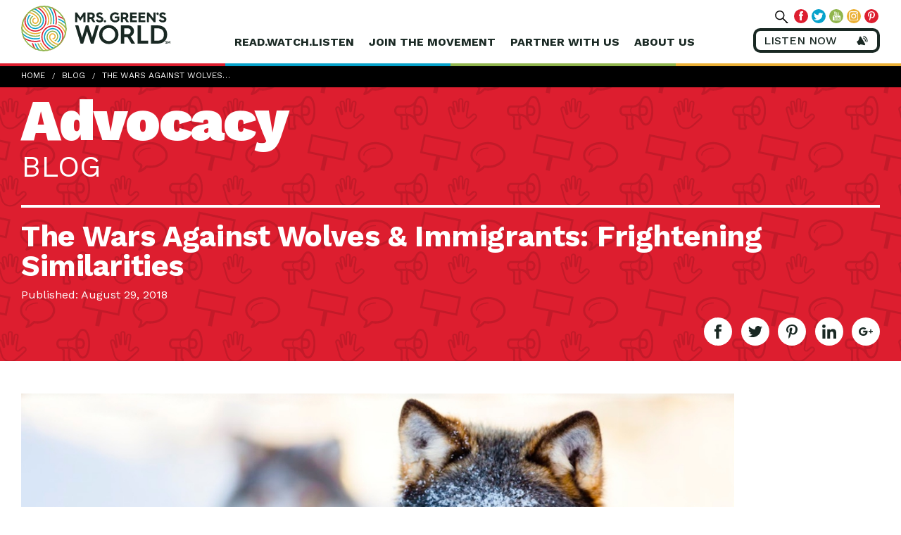

--- FILE ---
content_type: text/html; charset=UTF-8
request_url: https://www.mrsgreensworld.com/the-wars-against-wolves-immigrants-frightening-similarities/
body_size: 20651
content:
<!DOCTYPE html>
<html lang="en-US" ng-app="green" class="no-js">
	<head>
		<meta charset="UTF-8">
		<meta http-equiv="X-UA-Compatible" content="IE=edge,chrome=1">
		<meta name="viewport" content="width=device-width, initial-scale=1">
		<!-- CHECK META CONTENT -->
		<title ng-bind="$root.title">The Wars Against Wolves and Immigrants - Mrs. Green&#039;s World</title>

		<link rel="pingback" href="https://www.mrsgreensworld.com/xmlrpc.php">

		<base href="/">

				<style>#skipNav{display: block;background-color:#fff;padding:1em;position: absolute;top: 0;left: -9999px;}#skipNav:focus{left:0;}</style>

		<meta name='robots' content='index, follow, max-image-preview:large, max-snippet:-1, max-video-preview:-1' />
	<style>img:is([sizes="auto" i], [sizes^="auto," i]) { contain-intrinsic-size: 3000px 1500px }</style>
	
	<!-- This site is optimized with the Yoast SEO Premium plugin v20.3 (Yoast SEO v25.5) - https://yoast.com/wordpress/plugins/seo/ -->
	<meta name="description" content="There are upsetting and clear similarites between our county&#039;s treatment of wolves and our treatment immigrants. This behavior isn&#039;t coincidental." />
	<link rel="canonical" href="https://www.mrsgreensworld.com/the-wars-against-wolves-immigrants-frightening-similarities/" />
	<meta property="og:locale" content="en_US" />
	<meta property="og:type" content="article" />
	<meta property="og:title" content="The Wars Against Wolves &amp; Immigrants: Frightening Similarities" />
	<meta property="og:description" content="There are upsetting and clear similarites between our county&#039;s treatment of wolves and our treatment immigrants. This behavior isn&#039;t coincidental." />
	<meta property="og:url" content="https://www.mrsgreensworld.com/the-wars-against-wolves-immigrants-frightening-similarities/" />
	<meta property="og:site_name" content="Mrs Greens World" />
	<meta property="article:publisher" content="https://www.facebook.com/MrsGreensWorld/" />
	<meta property="article:published_time" content="2018-08-29T07:01:53+00:00" />
	<meta property="article:modified_time" content="2018-08-29T14:44:36+00:00" />
	<meta property="og:image" content="https://www.mrsgreensworld.com/wp-content/uploads/2018/08/b-Wolves.jpg" />
	<meta property="og:image:width" content="1105" />
	<meta property="og:image:height" content="509" />
	<meta property="og:image:type" content="image/jpeg" />
	<meta name="author" content="Kelly King" />
	<meta name="twitter:card" content="summary_large_image" />
	<meta name="twitter:creator" content="@mrsgreensworld" />
	<meta name="twitter:site" content="@mrsgreensworld" />
	<meta name="twitter:label1" content="Written by" />
	<meta name="twitter:data1" content="Kelly King" />
	<meta name="twitter:label2" content="Est. reading time" />
	<meta name="twitter:data2" content="7 minutes" />
	<script type="application/ld+json" class="yoast-schema-graph">{"@context":"https://schema.org","@graph":[{"@type":"Article","@id":"https://www.mrsgreensworld.com/the-wars-against-wolves-immigrants-frightening-similarities/#article","isPartOf":{"@id":"https://www.mrsgreensworld.com/the-wars-against-wolves-immigrants-frightening-similarities/"},"author":{"name":"Kelly King","@id":"https://www.mrsgreensworld.com/#/schema/person/4f43332a06414d009a07d5fcab95c8d7"},"headline":"The Wars Against Wolves &#038; Immigrants: Frightening Similarities","datePublished":"2018-08-29T07:01:53+00:00","dateModified":"2018-08-29T14:44:36+00:00","mainEntityOfPage":{"@id":"https://www.mrsgreensworld.com/the-wars-against-wolves-immigrants-frightening-similarities/"},"wordCount":1355,"commentCount":0,"publisher":{"@id":"https://www.mrsgreensworld.com/#organization"},"image":{"@id":"https://www.mrsgreensworld.com/the-wars-against-wolves-immigrants-frightening-similarities/#primaryimage"},"thumbnailUrl":"https://www.mrsgreensworld.com/wp-content/uploads/2018/08/b-Wolves.jpg","keywords":["family separation","fear","ICE","immigrants","Immigration and Customs Enforcement","immigration policy","national forest service","overcoming fear","wolf","wolf policy","wolves"],"articleSection":["Advocacy","Featured","Pets &amp; Wildlife"],"inLanguage":"en-US","potentialAction":[{"@type":"CommentAction","name":"Comment","target":["https://www.mrsgreensworld.com/the-wars-against-wolves-immigrants-frightening-similarities/#respond"]}]},{"@type":"WebPage","@id":"https://www.mrsgreensworld.com/the-wars-against-wolves-immigrants-frightening-similarities/","url":"https://www.mrsgreensworld.com/the-wars-against-wolves-immigrants-frightening-similarities/","name":"The Wars Against Wolves and Immigrants - Mrs. Green's World","isPartOf":{"@id":"https://www.mrsgreensworld.com/#website"},"primaryImageOfPage":{"@id":"https://www.mrsgreensworld.com/the-wars-against-wolves-immigrants-frightening-similarities/#primaryimage"},"image":{"@id":"https://www.mrsgreensworld.com/the-wars-against-wolves-immigrants-frightening-similarities/#primaryimage"},"thumbnailUrl":"https://www.mrsgreensworld.com/wp-content/uploads/2018/08/b-Wolves.jpg","datePublished":"2018-08-29T07:01:53+00:00","dateModified":"2018-08-29T14:44:36+00:00","description":"There are upsetting and clear similarites between our county's treatment of wolves and our treatment immigrants. This behavior isn't coincidental.","breadcrumb":{"@id":"https://www.mrsgreensworld.com/the-wars-against-wolves-immigrants-frightening-similarities/#breadcrumb"},"inLanguage":"en-US","potentialAction":[{"@type":"ReadAction","target":["https://www.mrsgreensworld.com/the-wars-against-wolves-immigrants-frightening-similarities/"]}]},{"@type":"ImageObject","inLanguage":"en-US","@id":"https://www.mrsgreensworld.com/the-wars-against-wolves-immigrants-frightening-similarities/#primaryimage","url":"https://www.mrsgreensworld.com/wp-content/uploads/2018/08/b-Wolves.jpg","contentUrl":"https://www.mrsgreensworld.com/wp-content/uploads/2018/08/b-Wolves.jpg","width":1105,"height":509,"caption":"Wolves in winter"},{"@type":"BreadcrumbList","@id":"https://www.mrsgreensworld.com/the-wars-against-wolves-immigrants-frightening-similarities/#breadcrumb","itemListElement":[{"@type":"ListItem","position":1,"name":"Home","item":"https://www.mrsgreensworld.com/"},{"@type":"ListItem","position":2,"name":"Blog","item":"https://www.mrsgreensworld.com/blog/"},{"@type":"ListItem","position":3,"name":"The Wars Against Wolves &#038; Immigrants: Frightening Similarities"}]},{"@type":"WebSite","@id":"https://www.mrsgreensworld.com/#website","url":"https://www.mrsgreensworld.com/","name":"Mrs. Green's World","description":"Disruptors For Good","publisher":{"@id":"https://www.mrsgreensworld.com/#organization"},"potentialAction":[{"@type":"SearchAction","target":{"@type":"EntryPoint","urlTemplate":"https://www.mrsgreensworld.com/?s={search_term_string}"},"query-input":{"@type":"PropertyValueSpecification","valueRequired":true,"valueName":"search_term_string"}}],"inLanguage":"en-US"},{"@type":"Organization","@id":"https://www.mrsgreensworld.com/#organization","name":"Mrs. Green's World","url":"https://www.mrsgreensworld.com/","logo":{"@type":"ImageObject","inLanguage":"en-US","@id":"https://www.mrsgreensworld.com/#/schema/logo/image/","url":"https://www.mrsgreensworld.com/wp-content/uploads/2018/03/mgw-logo.jpg","contentUrl":"https://www.mrsgreensworld.com/wp-content/uploads/2018/03/mgw-logo.jpg","width":813,"height":240,"caption":"Mrs. Green's World"},"image":{"@id":"https://www.mrsgreensworld.com/#/schema/logo/image/"},"sameAs":["https://www.facebook.com/MrsGreensWorld/","https://x.com/mrsgreensworld","https://www.instagram.com/mrsgreensworld/","https://www.linkedin.com/company/mrsgreensworld","https://www.pinterest.com/mrsgreensworld/pins/","https://www.youtube.com/user/MrsGreensWorld"]},{"@type":"Person","@id":"https://www.mrsgreensworld.com/#/schema/person/4f43332a06414d009a07d5fcab95c8d7","name":"Kelly King","image":{"@type":"ImageObject","inLanguage":"en-US","@id":"https://www.mrsgreensworld.com/#/schema/person/image/","url":"https://secure.gravatar.com/avatar/560ff6879a0999155ca3f159a2abb12a1479aae678fe970d7b8572d91638b292?s=96&d=mm&r=g","contentUrl":"https://secure.gravatar.com/avatar/560ff6879a0999155ca3f159a2abb12a1479aae678fe970d7b8572d91638b292?s=96&d=mm&r=g","caption":"Kelly King"},"url":"https://www.mrsgreensworld.com/author/kking/"}]}</script>
	<!-- / Yoast SEO Premium plugin. -->


<link rel='dns-prefetch' href='//maps.googleapis.com' />
<link rel="alternate" type="application/rss+xml" title="Mrs Greens World &raquo; Feed" href="https://www.mrsgreensworld.com/feed/" />
<link rel="alternate" type="application/rss+xml" title="Mrs Greens World &raquo; Comments Feed" href="https://www.mrsgreensworld.com/comments/feed/" />
<link rel="alternate" type="text/calendar" title="Mrs Greens World &raquo; iCal Feed" href="https://www.mrsgreensworld.com/site-events/?ical=1" />
<link rel="alternate" type="application/rss+xml" title="Mrs Greens World &raquo; The Wars Against Wolves &#038; Immigrants: Frightening Similarities Comments Feed" href="https://www.mrsgreensworld.com/the-wars-against-wolves-immigrants-frightening-similarities/feed/" />
		<!-- This site uses the Google Analytics by ExactMetrics plugin v8.7.1 - Using Analytics tracking - https://www.exactmetrics.com/ -->
							<script src="//www.googletagmanager.com/gtag/js?id=G-QLK38CKVT7"  data-cfasync="false" data-wpfc-render="false" type="text/javascript" async></script>
			<script data-cfasync="false" data-wpfc-render="false" type="text/javascript">
				var em_version = '8.7.1';
				var em_track_user = true;
				var em_no_track_reason = '';
								var ExactMetricsDefaultLocations = {"page_location":"https:\/\/www.mrsgreensworld.com\/the-wars-against-wolves-immigrants-frightening-similarities\/"};
								if ( typeof ExactMetricsPrivacyGuardFilter === 'function' ) {
					var ExactMetricsLocations = (typeof ExactMetricsExcludeQuery === 'object') ? ExactMetricsPrivacyGuardFilter( ExactMetricsExcludeQuery ) : ExactMetricsPrivacyGuardFilter( ExactMetricsDefaultLocations );
				} else {
					var ExactMetricsLocations = (typeof ExactMetricsExcludeQuery === 'object') ? ExactMetricsExcludeQuery : ExactMetricsDefaultLocations;
				}

								var disableStrs = [
										'ga-disable-G-QLK38CKVT7',
									];

				/* Function to detect opted out users */
				function __gtagTrackerIsOptedOut() {
					for (var index = 0; index < disableStrs.length; index++) {
						if (document.cookie.indexOf(disableStrs[index] + '=true') > -1) {
							return true;
						}
					}

					return false;
				}

				/* Disable tracking if the opt-out cookie exists. */
				if (__gtagTrackerIsOptedOut()) {
					for (var index = 0; index < disableStrs.length; index++) {
						window[disableStrs[index]] = true;
					}
				}

				/* Opt-out function */
				function __gtagTrackerOptout() {
					for (var index = 0; index < disableStrs.length; index++) {
						document.cookie = disableStrs[index] + '=true; expires=Thu, 31 Dec 2099 23:59:59 UTC; path=/';
						window[disableStrs[index]] = true;
					}
				}

				if ('undefined' === typeof gaOptout) {
					function gaOptout() {
						__gtagTrackerOptout();
					}
				}
								window.dataLayer = window.dataLayer || [];

				window.ExactMetricsDualTracker = {
					helpers: {},
					trackers: {},
				};
				if (em_track_user) {
					function __gtagDataLayer() {
						dataLayer.push(arguments);
					}

					function __gtagTracker(type, name, parameters) {
						if (!parameters) {
							parameters = {};
						}

						if (parameters.send_to) {
							__gtagDataLayer.apply(null, arguments);
							return;
						}

						if (type === 'event') {
														parameters.send_to = exactmetrics_frontend.v4_id;
							var hookName = name;
							if (typeof parameters['event_category'] !== 'undefined') {
								hookName = parameters['event_category'] + ':' + name;
							}

							if (typeof ExactMetricsDualTracker.trackers[hookName] !== 'undefined') {
								ExactMetricsDualTracker.trackers[hookName](parameters);
							} else {
								__gtagDataLayer('event', name, parameters);
							}
							
						} else {
							__gtagDataLayer.apply(null, arguments);
						}
					}

					__gtagTracker('js', new Date());
					__gtagTracker('set', {
						'developer_id.dNDMyYj': true,
											});
					if ( ExactMetricsLocations.page_location ) {
						__gtagTracker('set', ExactMetricsLocations);
					}
										__gtagTracker('config', 'G-QLK38CKVT7', {"forceSSL":"true"} );
															window.gtag = __gtagTracker;										(function () {
						/* https://developers.google.com/analytics/devguides/collection/analyticsjs/ */
						/* ga and __gaTracker compatibility shim. */
						var noopfn = function () {
							return null;
						};
						var newtracker = function () {
							return new Tracker();
						};
						var Tracker = function () {
							return null;
						};
						var p = Tracker.prototype;
						p.get = noopfn;
						p.set = noopfn;
						p.send = function () {
							var args = Array.prototype.slice.call(arguments);
							args.unshift('send');
							__gaTracker.apply(null, args);
						};
						var __gaTracker = function () {
							var len = arguments.length;
							if (len === 0) {
								return;
							}
							var f = arguments[len - 1];
							if (typeof f !== 'object' || f === null || typeof f.hitCallback !== 'function') {
								if ('send' === arguments[0]) {
									var hitConverted, hitObject = false, action;
									if ('event' === arguments[1]) {
										if ('undefined' !== typeof arguments[3]) {
											hitObject = {
												'eventAction': arguments[3],
												'eventCategory': arguments[2],
												'eventLabel': arguments[4],
												'value': arguments[5] ? arguments[5] : 1,
											}
										}
									}
									if ('pageview' === arguments[1]) {
										if ('undefined' !== typeof arguments[2]) {
											hitObject = {
												'eventAction': 'page_view',
												'page_path': arguments[2],
											}
										}
									}
									if (typeof arguments[2] === 'object') {
										hitObject = arguments[2];
									}
									if (typeof arguments[5] === 'object') {
										Object.assign(hitObject, arguments[5]);
									}
									if ('undefined' !== typeof arguments[1].hitType) {
										hitObject = arguments[1];
										if ('pageview' === hitObject.hitType) {
											hitObject.eventAction = 'page_view';
										}
									}
									if (hitObject) {
										action = 'timing' === arguments[1].hitType ? 'timing_complete' : hitObject.eventAction;
										hitConverted = mapArgs(hitObject);
										__gtagTracker('event', action, hitConverted);
									}
								}
								return;
							}

							function mapArgs(args) {
								var arg, hit = {};
								var gaMap = {
									'eventCategory': 'event_category',
									'eventAction': 'event_action',
									'eventLabel': 'event_label',
									'eventValue': 'event_value',
									'nonInteraction': 'non_interaction',
									'timingCategory': 'event_category',
									'timingVar': 'name',
									'timingValue': 'value',
									'timingLabel': 'event_label',
									'page': 'page_path',
									'location': 'page_location',
									'title': 'page_title',
									'referrer' : 'page_referrer',
								};
								for (arg in args) {
																		if (!(!args.hasOwnProperty(arg) || !gaMap.hasOwnProperty(arg))) {
										hit[gaMap[arg]] = args[arg];
									} else {
										hit[arg] = args[arg];
									}
								}
								return hit;
							}

							try {
								f.hitCallback();
							} catch (ex) {
							}
						};
						__gaTracker.create = newtracker;
						__gaTracker.getByName = newtracker;
						__gaTracker.getAll = function () {
							return [];
						};
						__gaTracker.remove = noopfn;
						__gaTracker.loaded = true;
						window['__gaTracker'] = __gaTracker;
					})();
									} else {
										console.log("");
					(function () {
						function __gtagTracker() {
							return null;
						}

						window['__gtagTracker'] = __gtagTracker;
						window['gtag'] = __gtagTracker;
					})();
									}
			</script>
				<!-- / Google Analytics by ExactMetrics -->
		<script type="text/javascript">
/* <![CDATA[ */
window._wpemojiSettings = {"baseUrl":"https:\/\/s.w.org\/images\/core\/emoji\/16.0.1\/72x72\/","ext":".png","svgUrl":"https:\/\/s.w.org\/images\/core\/emoji\/16.0.1\/svg\/","svgExt":".svg","source":{"concatemoji":"https:\/\/www.mrsgreensworld.com\/wp-includes\/js\/wp-emoji-release.min.js?ver=6.8.3"}};
/*! This file is auto-generated */
!function(s,n){var o,i,e;function c(e){try{var t={supportTests:e,timestamp:(new Date).valueOf()};sessionStorage.setItem(o,JSON.stringify(t))}catch(e){}}function p(e,t,n){e.clearRect(0,0,e.canvas.width,e.canvas.height),e.fillText(t,0,0);var t=new Uint32Array(e.getImageData(0,0,e.canvas.width,e.canvas.height).data),a=(e.clearRect(0,0,e.canvas.width,e.canvas.height),e.fillText(n,0,0),new Uint32Array(e.getImageData(0,0,e.canvas.width,e.canvas.height).data));return t.every(function(e,t){return e===a[t]})}function u(e,t){e.clearRect(0,0,e.canvas.width,e.canvas.height),e.fillText(t,0,0);for(var n=e.getImageData(16,16,1,1),a=0;a<n.data.length;a++)if(0!==n.data[a])return!1;return!0}function f(e,t,n,a){switch(t){case"flag":return n(e,"\ud83c\udff3\ufe0f\u200d\u26a7\ufe0f","\ud83c\udff3\ufe0f\u200b\u26a7\ufe0f")?!1:!n(e,"\ud83c\udde8\ud83c\uddf6","\ud83c\udde8\u200b\ud83c\uddf6")&&!n(e,"\ud83c\udff4\udb40\udc67\udb40\udc62\udb40\udc65\udb40\udc6e\udb40\udc67\udb40\udc7f","\ud83c\udff4\u200b\udb40\udc67\u200b\udb40\udc62\u200b\udb40\udc65\u200b\udb40\udc6e\u200b\udb40\udc67\u200b\udb40\udc7f");case"emoji":return!a(e,"\ud83e\udedf")}return!1}function g(e,t,n,a){var r="undefined"!=typeof WorkerGlobalScope&&self instanceof WorkerGlobalScope?new OffscreenCanvas(300,150):s.createElement("canvas"),o=r.getContext("2d",{willReadFrequently:!0}),i=(o.textBaseline="top",o.font="600 32px Arial",{});return e.forEach(function(e){i[e]=t(o,e,n,a)}),i}function t(e){var t=s.createElement("script");t.src=e,t.defer=!0,s.head.appendChild(t)}"undefined"!=typeof Promise&&(o="wpEmojiSettingsSupports",i=["flag","emoji"],n.supports={everything:!0,everythingExceptFlag:!0},e=new Promise(function(e){s.addEventListener("DOMContentLoaded",e,{once:!0})}),new Promise(function(t){var n=function(){try{var e=JSON.parse(sessionStorage.getItem(o));if("object"==typeof e&&"number"==typeof e.timestamp&&(new Date).valueOf()<e.timestamp+604800&&"object"==typeof e.supportTests)return e.supportTests}catch(e){}return null}();if(!n){if("undefined"!=typeof Worker&&"undefined"!=typeof OffscreenCanvas&&"undefined"!=typeof URL&&URL.createObjectURL&&"undefined"!=typeof Blob)try{var e="postMessage("+g.toString()+"("+[JSON.stringify(i),f.toString(),p.toString(),u.toString()].join(",")+"));",a=new Blob([e],{type:"text/javascript"}),r=new Worker(URL.createObjectURL(a),{name:"wpTestEmojiSupports"});return void(r.onmessage=function(e){c(n=e.data),r.terminate(),t(n)})}catch(e){}c(n=g(i,f,p,u))}t(n)}).then(function(e){for(var t in e)n.supports[t]=e[t],n.supports.everything=n.supports.everything&&n.supports[t],"flag"!==t&&(n.supports.everythingExceptFlag=n.supports.everythingExceptFlag&&n.supports[t]);n.supports.everythingExceptFlag=n.supports.everythingExceptFlag&&!n.supports.flag,n.DOMReady=!1,n.readyCallback=function(){n.DOMReady=!0}}).then(function(){return e}).then(function(){var e;n.supports.everything||(n.readyCallback(),(e=n.source||{}).concatemoji?t(e.concatemoji):e.wpemoji&&e.twemoji&&(t(e.twemoji),t(e.wpemoji)))}))}((window,document),window._wpemojiSettings);
/* ]]> */
</script>
<style id='wp-emoji-styles-inline-css' type='text/css'>

	img.wp-smiley, img.emoji {
		display: inline !important;
		border: none !important;
		box-shadow: none !important;
		height: 1em !important;
		width: 1em !important;
		margin: 0 0.07em !important;
		vertical-align: -0.1em !important;
		background: none !important;
		padding: 0 !important;
	}
</style>
<link rel='stylesheet' id='wp-block-library-css' href='https://www.mrsgreensworld.com/wp-includes/css/dist/block-library/style.min.css?ver=6.8.3' type='text/css' media='all' />
<style id='classic-theme-styles-inline-css' type='text/css'>
/*! This file is auto-generated */
.wp-block-button__link{color:#fff;background-color:#32373c;border-radius:9999px;box-shadow:none;text-decoration:none;padding:calc(.667em + 2px) calc(1.333em + 2px);font-size:1.125em}.wp-block-file__button{background:#32373c;color:#fff;text-decoration:none}
</style>
<style id='global-styles-inline-css' type='text/css'>
:root{--wp--preset--aspect-ratio--square: 1;--wp--preset--aspect-ratio--4-3: 4/3;--wp--preset--aspect-ratio--3-4: 3/4;--wp--preset--aspect-ratio--3-2: 3/2;--wp--preset--aspect-ratio--2-3: 2/3;--wp--preset--aspect-ratio--16-9: 16/9;--wp--preset--aspect-ratio--9-16: 9/16;--wp--preset--color--black: #000000;--wp--preset--color--cyan-bluish-gray: #abb8c3;--wp--preset--color--white: #ffffff;--wp--preset--color--pale-pink: #f78da7;--wp--preset--color--vivid-red: #cf2e2e;--wp--preset--color--luminous-vivid-orange: #ff6900;--wp--preset--color--luminous-vivid-amber: #fcb900;--wp--preset--color--light-green-cyan: #7bdcb5;--wp--preset--color--vivid-green-cyan: #00d084;--wp--preset--color--pale-cyan-blue: #8ed1fc;--wp--preset--color--vivid-cyan-blue: #0693e3;--wp--preset--color--vivid-purple: #9b51e0;--wp--preset--gradient--vivid-cyan-blue-to-vivid-purple: linear-gradient(135deg,rgba(6,147,227,1) 0%,rgb(155,81,224) 100%);--wp--preset--gradient--light-green-cyan-to-vivid-green-cyan: linear-gradient(135deg,rgb(122,220,180) 0%,rgb(0,208,130) 100%);--wp--preset--gradient--luminous-vivid-amber-to-luminous-vivid-orange: linear-gradient(135deg,rgba(252,185,0,1) 0%,rgba(255,105,0,1) 100%);--wp--preset--gradient--luminous-vivid-orange-to-vivid-red: linear-gradient(135deg,rgba(255,105,0,1) 0%,rgb(207,46,46) 100%);--wp--preset--gradient--very-light-gray-to-cyan-bluish-gray: linear-gradient(135deg,rgb(238,238,238) 0%,rgb(169,184,195) 100%);--wp--preset--gradient--cool-to-warm-spectrum: linear-gradient(135deg,rgb(74,234,220) 0%,rgb(151,120,209) 20%,rgb(207,42,186) 40%,rgb(238,44,130) 60%,rgb(251,105,98) 80%,rgb(254,248,76) 100%);--wp--preset--gradient--blush-light-purple: linear-gradient(135deg,rgb(255,206,236) 0%,rgb(152,150,240) 100%);--wp--preset--gradient--blush-bordeaux: linear-gradient(135deg,rgb(254,205,165) 0%,rgb(254,45,45) 50%,rgb(107,0,62) 100%);--wp--preset--gradient--luminous-dusk: linear-gradient(135deg,rgb(255,203,112) 0%,rgb(199,81,192) 50%,rgb(65,88,208) 100%);--wp--preset--gradient--pale-ocean: linear-gradient(135deg,rgb(255,245,203) 0%,rgb(182,227,212) 50%,rgb(51,167,181) 100%);--wp--preset--gradient--electric-grass: linear-gradient(135deg,rgb(202,248,128) 0%,rgb(113,206,126) 100%);--wp--preset--gradient--midnight: linear-gradient(135deg,rgb(2,3,129) 0%,rgb(40,116,252) 100%);--wp--preset--font-size--small: 13px;--wp--preset--font-size--medium: 20px;--wp--preset--font-size--large: 36px;--wp--preset--font-size--x-large: 42px;--wp--preset--spacing--20: 0.44rem;--wp--preset--spacing--30: 0.67rem;--wp--preset--spacing--40: 1rem;--wp--preset--spacing--50: 1.5rem;--wp--preset--spacing--60: 2.25rem;--wp--preset--spacing--70: 3.38rem;--wp--preset--spacing--80: 5.06rem;--wp--preset--shadow--natural: 6px 6px 9px rgba(0, 0, 0, 0.2);--wp--preset--shadow--deep: 12px 12px 50px rgba(0, 0, 0, 0.4);--wp--preset--shadow--sharp: 6px 6px 0px rgba(0, 0, 0, 0.2);--wp--preset--shadow--outlined: 6px 6px 0px -3px rgba(255, 255, 255, 1), 6px 6px rgba(0, 0, 0, 1);--wp--preset--shadow--crisp: 6px 6px 0px rgba(0, 0, 0, 1);}:where(.is-layout-flex){gap: 0.5em;}:where(.is-layout-grid){gap: 0.5em;}body .is-layout-flex{display: flex;}.is-layout-flex{flex-wrap: wrap;align-items: center;}.is-layout-flex > :is(*, div){margin: 0;}body .is-layout-grid{display: grid;}.is-layout-grid > :is(*, div){margin: 0;}:where(.wp-block-columns.is-layout-flex){gap: 2em;}:where(.wp-block-columns.is-layout-grid){gap: 2em;}:where(.wp-block-post-template.is-layout-flex){gap: 1.25em;}:where(.wp-block-post-template.is-layout-grid){gap: 1.25em;}.has-black-color{color: var(--wp--preset--color--black) !important;}.has-cyan-bluish-gray-color{color: var(--wp--preset--color--cyan-bluish-gray) !important;}.has-white-color{color: var(--wp--preset--color--white) !important;}.has-pale-pink-color{color: var(--wp--preset--color--pale-pink) !important;}.has-vivid-red-color{color: var(--wp--preset--color--vivid-red) !important;}.has-luminous-vivid-orange-color{color: var(--wp--preset--color--luminous-vivid-orange) !important;}.has-luminous-vivid-amber-color{color: var(--wp--preset--color--luminous-vivid-amber) !important;}.has-light-green-cyan-color{color: var(--wp--preset--color--light-green-cyan) !important;}.has-vivid-green-cyan-color{color: var(--wp--preset--color--vivid-green-cyan) !important;}.has-pale-cyan-blue-color{color: var(--wp--preset--color--pale-cyan-blue) !important;}.has-vivid-cyan-blue-color{color: var(--wp--preset--color--vivid-cyan-blue) !important;}.has-vivid-purple-color{color: var(--wp--preset--color--vivid-purple) !important;}.has-black-background-color{background-color: var(--wp--preset--color--black) !important;}.has-cyan-bluish-gray-background-color{background-color: var(--wp--preset--color--cyan-bluish-gray) !important;}.has-white-background-color{background-color: var(--wp--preset--color--white) !important;}.has-pale-pink-background-color{background-color: var(--wp--preset--color--pale-pink) !important;}.has-vivid-red-background-color{background-color: var(--wp--preset--color--vivid-red) !important;}.has-luminous-vivid-orange-background-color{background-color: var(--wp--preset--color--luminous-vivid-orange) !important;}.has-luminous-vivid-amber-background-color{background-color: var(--wp--preset--color--luminous-vivid-amber) !important;}.has-light-green-cyan-background-color{background-color: var(--wp--preset--color--light-green-cyan) !important;}.has-vivid-green-cyan-background-color{background-color: var(--wp--preset--color--vivid-green-cyan) !important;}.has-pale-cyan-blue-background-color{background-color: var(--wp--preset--color--pale-cyan-blue) !important;}.has-vivid-cyan-blue-background-color{background-color: var(--wp--preset--color--vivid-cyan-blue) !important;}.has-vivid-purple-background-color{background-color: var(--wp--preset--color--vivid-purple) !important;}.has-black-border-color{border-color: var(--wp--preset--color--black) !important;}.has-cyan-bluish-gray-border-color{border-color: var(--wp--preset--color--cyan-bluish-gray) !important;}.has-white-border-color{border-color: var(--wp--preset--color--white) !important;}.has-pale-pink-border-color{border-color: var(--wp--preset--color--pale-pink) !important;}.has-vivid-red-border-color{border-color: var(--wp--preset--color--vivid-red) !important;}.has-luminous-vivid-orange-border-color{border-color: var(--wp--preset--color--luminous-vivid-orange) !important;}.has-luminous-vivid-amber-border-color{border-color: var(--wp--preset--color--luminous-vivid-amber) !important;}.has-light-green-cyan-border-color{border-color: var(--wp--preset--color--light-green-cyan) !important;}.has-vivid-green-cyan-border-color{border-color: var(--wp--preset--color--vivid-green-cyan) !important;}.has-pale-cyan-blue-border-color{border-color: var(--wp--preset--color--pale-cyan-blue) !important;}.has-vivid-cyan-blue-border-color{border-color: var(--wp--preset--color--vivid-cyan-blue) !important;}.has-vivid-purple-border-color{border-color: var(--wp--preset--color--vivid-purple) !important;}.has-vivid-cyan-blue-to-vivid-purple-gradient-background{background: var(--wp--preset--gradient--vivid-cyan-blue-to-vivid-purple) !important;}.has-light-green-cyan-to-vivid-green-cyan-gradient-background{background: var(--wp--preset--gradient--light-green-cyan-to-vivid-green-cyan) !important;}.has-luminous-vivid-amber-to-luminous-vivid-orange-gradient-background{background: var(--wp--preset--gradient--luminous-vivid-amber-to-luminous-vivid-orange) !important;}.has-luminous-vivid-orange-to-vivid-red-gradient-background{background: var(--wp--preset--gradient--luminous-vivid-orange-to-vivid-red) !important;}.has-very-light-gray-to-cyan-bluish-gray-gradient-background{background: var(--wp--preset--gradient--very-light-gray-to-cyan-bluish-gray) !important;}.has-cool-to-warm-spectrum-gradient-background{background: var(--wp--preset--gradient--cool-to-warm-spectrum) !important;}.has-blush-light-purple-gradient-background{background: var(--wp--preset--gradient--blush-light-purple) !important;}.has-blush-bordeaux-gradient-background{background: var(--wp--preset--gradient--blush-bordeaux) !important;}.has-luminous-dusk-gradient-background{background: var(--wp--preset--gradient--luminous-dusk) !important;}.has-pale-ocean-gradient-background{background: var(--wp--preset--gradient--pale-ocean) !important;}.has-electric-grass-gradient-background{background: var(--wp--preset--gradient--electric-grass) !important;}.has-midnight-gradient-background{background: var(--wp--preset--gradient--midnight) !important;}.has-small-font-size{font-size: var(--wp--preset--font-size--small) !important;}.has-medium-font-size{font-size: var(--wp--preset--font-size--medium) !important;}.has-large-font-size{font-size: var(--wp--preset--font-size--large) !important;}.has-x-large-font-size{font-size: var(--wp--preset--font-size--x-large) !important;}
:where(.wp-block-post-template.is-layout-flex){gap: 1.25em;}:where(.wp-block-post-template.is-layout-grid){gap: 1.25em;}
:where(.wp-block-columns.is-layout-flex){gap: 2em;}:where(.wp-block-columns.is-layout-grid){gap: 2em;}
:root :where(.wp-block-pullquote){font-size: 1.5em;line-height: 1.6;}
</style>
<link rel='stylesheet' id='ssp-recent-episodes-css' href='https://www.mrsgreensworld.com/wp-content/plugins/seriously-simple-podcasting/assets/css/recent-episodes.css?ver=2.9.9' type='text/css' media='all' />
<link rel='stylesheet' id='css-css' href='https://www.mrsgreensworld.com/wp-content/themes/mrsgreensworld/public_assets/css/main.css' type='text/css' media='all' />
<script type="text/javascript" src="https://www.mrsgreensworld.com/wp-content/plugins/google-analytics-dashboard-for-wp/assets/js/frontend-gtag.min.js?ver=8.7.1" id="exactmetrics-frontend-script-js" async="async" data-wp-strategy="async"></script>
<script data-cfasync="false" data-wpfc-render="false" type="text/javascript" id='exactmetrics-frontend-script-js-extra'>/* <![CDATA[ */
var exactmetrics_frontend = {"js_events_tracking":"true","download_extensions":"zip,mp3,mpeg,pdf,docx,pptx,xlsx,rar","inbound_paths":"[{\"path\":\"\\\/go\\\/\",\"label\":\"affiliate\"},{\"path\":\"\\\/recommend\\\/\",\"label\":\"affiliate\"}]","home_url":"https:\/\/www.mrsgreensworld.com","hash_tracking":"false","v4_id":"G-QLK38CKVT7"};/* ]]> */
</script>
<link rel="https://api.w.org/" href="https://www.mrsgreensworld.com/wp-json/" /><link rel="alternate" title="JSON" type="application/json" href="https://www.mrsgreensworld.com/wp-json/wp/v2/posts/7496" /><link rel="EditURI" type="application/rsd+xml" title="RSD" href="https://www.mrsgreensworld.com/xmlrpc.php?rsd" />
<meta name="generator" content="WordPress 6.8.3" />
<meta name="generator" content="Seriously Simple Podcasting 2.9.9" />
<link rel='shortlink' href='https://www.mrsgreensworld.com/?p=7496' />
<link rel="alternate" title="oEmbed (JSON)" type="application/json+oembed" href="https://www.mrsgreensworld.com/wp-json/oembed/1.0/embed?url=https%3A%2F%2Fwww.mrsgreensworld.com%2Fthe-wars-against-wolves-immigrants-frightening-similarities%2F" />
<link rel="alternate" title="oEmbed (XML)" type="text/xml+oembed" href="https://www.mrsgreensworld.com/wp-json/oembed/1.0/embed?url=https%3A%2F%2Fwww.mrsgreensworld.com%2Fthe-wars-against-wolves-immigrants-frightening-similarities%2F&#038;format=xml" />

<!-- This site is using AdRotate v5.14 to display their advertisements - https://ajdg.solutions/ -->
<!-- AdRotate CSS -->
<style type="text/css" media="screen">
	.g { margin:0px; padding:0px; overflow:hidden; line-height:1; zoom:1; }
	.g img { height:auto; }
	.g-col { position:relative; float:left; }
	.g-col:first-child { margin-left: 0; }
	.g-col:last-child { margin-right: 0; }
	.g-1 { margin:0px 0px 0px 0px;width:100%; max-width:728px; height:100%; max-height:90px; }
	@media only screen and (max-width: 480px) {
		.g-col, .g-dyn, .g-single { width:100%; margin-left:0; margin-right:0; }
	}
</style>
<!-- /AdRotate CSS -->


<link rel="alternate" type="application/rss+xml" title="Podcast RSS feed" href="https://www.mrsgreensworld.com/feed/podcast" />

<meta name="tec-api-version" content="v1"><meta name="tec-api-origin" content="https://www.mrsgreensworld.com"><link rel="alternate" href="https://www.mrsgreensworld.com/wp-json/tribe/events/v1/" /><script type="text/javascript">
var ajaxurl = 'https://www.mrsgreensworld.com/wp-admin/admin-ajax.php';
</script>
<style type="text/css">.recentcomments a{display:inline !important;padding:0 !important;margin:0 !important;}</style><link rel="icon" href="https://www.mrsgreensworld.com/wp-content/uploads/2017/12/mrs-greens-world-favicon-150x150.png" sizes="32x32" />
<link rel="icon" href="https://www.mrsgreensworld.com/wp-content/uploads/2017/12/mrs-greens-world-favicon.png" sizes="192x192" />
<link rel="apple-touch-icon" href="https://www.mrsgreensworld.com/wp-content/uploads/2017/12/mrs-greens-world-favicon.png" />
<meta name="msapplication-TileImage" content="https://www.mrsgreensworld.com/wp-content/uploads/2017/12/mrs-greens-world-favicon.png" />

			</head>
	<link href="https://fonts.googleapis.com/css?family=Work+Sans:400,500,700,900" rel="stylesheet">
	<body class="wp-singular post-template-default single single-post postid-7496 single-format-standard wp-theme-mrsgreensworld tribe-no-js group-blog" ng-controller="GreenAppController as greenAppCtrl" ng-class="{'m-hide-loading': greenAppCtrl.hideLoading, 'm-page-loaded': greenAppCtrl.isLoaded }">

		<div id="page" class="page">

			
			<header class="site-header" role="banner">
		  		<div class="container cc p">
					  
		  			<div id="hamburger"></div>

					<a class="site-title" href="https://www.mrsgreensworld.com/" title="Mrs Greens World" rel="home">
						Mrs Greens World					</a>

					<nav class="site-nav-c pull-left" role="navigation" ng-controller="MenuController as mainmenuCtrl">
						<a id="skipNav" href="#siteBody">Skip navigation</a>
						<div class="menu-main-menu-container"><ul id="menu-main-menu" class="menu"><li id="menu-item-33" class="menu-item menu-item-type-custom menu-item-object-custom menu-item-33"><a href="#" title="read-watch-listen">Read.Watch.Listen</a></li>
<li id="menu-item-6545" class="menu-item menu-item-type-custom menu-item-object-custom menu-item-6545"><a href="#" title="join-the-movement">Join The Movement</a></li>
<li id="menu-item-35" class="menu-item menu-item-type-custom menu-item-object-custom menu-item-35"><a href="#" title="partner-with-us">Partner With Us</a></li>
<li id="menu-item-36" class="menu-item menu-item-type-custom menu-item-object-custom menu-item-36"><a href="#" title="about-us">About Us</a></li>
</ul></div>					</nav>
					
					<div class="header-search pull-right">
						<div class="open"></div>
						<div class="formWrap">
							<span class="close"></span>
							<form action="" method="get" id="header-search">
								<input type="text" id="search-field" placeholder="search">
								<span class="hsbutton" parse-search></span>
							</form>
						</div>
					</div>
					
					<div class="header-social pull-right">
						<a href="https://www.facebook.com/MrsGreensWorld/" target="_blank" class="header-facebook social-facebook pull-left"></a>
						<a href="https://twitter.com/mrsgreensworld" target="_blank" class="header-twitter social-twitter pull-left"></a>
						<a href="http://www.youtube.com/user/MrsGreensWorld" target="_blank" class="header-youtube social-youtube pull-left"></a>
						<a href="http://www.instagram.com/mrsgreensworld" target="_blank" class="header-instagram social-instagram pull-left"></a>
						<a href="http://pinterest.com/mrsgreensworld/" target="_blank" class="header-pinterest social-pinterest pull-left"></a>
						
					</div>
					
										<a class="header-listen-now pull-right button-basics" data-id="10354" data-title="A Fond Farewell and Hope for the Future" data-path="https://episodes.castos.com/mrsgreensworld/db6cc8b9-2aa4-4726-b25a-89de0de42488-06-28-22-AFPU-GinaMurphy-Darling-REVISED.mp3" data-permalink="https://www.mrsgreensworld.com/podcast/a-fond-farewell-and-hope-for-the-future/" data-stitle="A%20Fond%20Farewell%20and%20Hope%20for%20the%20Future" data-summary=""><span>listen now</span></a>
				</div>

			</header>


			<!-- DROP DOWN MENUS -->


		  	<div class="nav-menuDrop" title="read-watch-listen">
				
		  		<div class="menuDrop-back"><div class="arrow"></div></div>

		  		<div class="container cc p-lg-y">
			
					<div class="row">
						<div class="col col-sm-desk-4 p-x">
					
							<h3 class="fc-white fw-bold fs-h-small">Browse Categories</h3>
							<a id="skipNav" href="#siteBody">Skip navigation</a>
							<div class="menu-category-list-container"><ul id="menu-category-list" class="menu"><li id="menu-item-16" class="menu-item menu-item-type-taxonomy menu-item-object-category current-post-ancestor current-menu-parent current-post-parent menu-item-16"><a href="https://www.mrsgreensworld.com/category/advocacy/">Advocacy</a></li>
<li id="menu-item-17" class="menu-item menu-item-type-taxonomy menu-item-object-category menu-item-17"><a href="https://www.mrsgreensworld.com/category/climate-reality/">Climate Reality</a></li>
<li id="menu-item-18" class="menu-item menu-item-type-taxonomy menu-item-object-category menu-item-18"><a href="https://www.mrsgreensworld.com/category/energy/">Energy</a></li>
<li id="menu-item-19" class="menu-item menu-item-type-taxonomy menu-item-object-category menu-item-19"><a href="https://www.mrsgreensworld.com/category/fashion/">Fashion</a></li>
<li id="menu-item-20" class="menu-item menu-item-type-taxonomy menu-item-object-category menu-item-20"><a href="https://www.mrsgreensworld.com/category/food/">Food</a></li>
<li id="menu-item-21" class="menu-item menu-item-type-taxonomy menu-item-object-category menu-item-21"><a href="https://www.mrsgreensworld.com/category/health-wellness/">Health &#038; Wellness</a></li>
<li id="menu-item-22" class="menu-item menu-item-type-taxonomy menu-item-object-category menu-item-22"><a href="https://www.mrsgreensworld.com/category/innovation/">Innovation</a></li>
<li id="menu-item-23" class="menu-item menu-item-type-taxonomy menu-item-object-category menu-item-23"><a href="https://www.mrsgreensworld.com/category/localism/">Localism</a></li>
<li id="menu-item-24" class="menu-item menu-item-type-taxonomy menu-item-object-category menu-item-24"><a href="https://www.mrsgreensworld.com/category/mindful-living/">Mindful Living</a></li>
<li id="menu-item-25" class="menu-item menu-item-type-taxonomy menu-item-object-category menu-item-25"><a href="https://www.mrsgreensworld.com/category/nature/">Nature</a></li>
<li id="menu-item-26" class="menu-item menu-item-type-taxonomy menu-item-object-category current-post-ancestor current-menu-parent current-post-parent menu-item-26"><a href="https://www.mrsgreensworld.com/category/pets-wildlife/">Pets &#038; Wildlife</a></li>
<li id="menu-item-27" class="menu-item menu-item-type-taxonomy menu-item-object-category menu-item-27"><a href="https://www.mrsgreensworld.com/category/social-justice/">Social Justice</a></li>
<li id="menu-item-28" class="menu-item menu-item-type-taxonomy menu-item-object-category menu-item-28"><a href="https://www.mrsgreensworld.com/category/spirituality/">Spirituality</a></li>
<li id="menu-item-29" class="menu-item menu-item-type-taxonomy menu-item-object-category menu-item-29"><a href="https://www.mrsgreensworld.com/category/transportation/">Transportation</a></li>
<li id="menu-item-31" class="menu-item menu-item-type-taxonomy menu-item-object-category menu-item-31"><a href="https://www.mrsgreensworld.com/category/waste-pollution/">Waste &#038; Pollution</a></li>
<li id="menu-item-32" class="menu-item menu-item-type-taxonomy menu-item-object-category menu-item-32"><a href="https://www.mrsgreensworld.com/category/water/">Water</a></li>
</ul></div>
						</div>

						<div class="col col-sm-desk-4 p-x">
					
							<h3 class="fc-white fw-bold fs-h-small">Browse Content Types</h3>
							<a id="skipNav" href="#siteBody">Skip navigation</a>
							<div class="menu-content-types-container"><ul id="menu-content-types" class="menu"><li id="menu-item-4906" class="menu-item menu-item-type-custom menu-item-object-custom menu-item-4906"><a href="/podcast">Podcasts</a></li>
<li id="menu-item-4907" class="menu-item menu-item-type-custom menu-item-object-custom menu-item-4907"><a href="/videos">Videos</a></li>
<li id="menu-item-4908" class="menu-item menu-item-type-custom menu-item-object-custom menu-item-4908"><a href="/blog">Blog Posts</a></li>
</ul></div>
						</div>

						<div class="col col-sm-desk-4 p-x">
					
							<h3 class="fc-white fw-bold fs-h-small">Sponsored Podcasts</h3>
							<a id="skipNav" href="#siteBody">Skip navigation</a>
							<div class="menu-sponsored-podcasts-container"><ul id="menu-sponsored-podcasts" class="menu"><li id="menu-item-5440" class="menu-item menu-item-type-custom menu-item-object-custom menu-item-5440"><a href="/series/tep-podcast/">Tucson Electric Power Series</a></li>
<li id="menu-item-5441" class="menu-item menu-item-type-custom menu-item-object-custom menu-item-5441"><a href="/series/tmc-podcast/">Tucson Medical Center Series</a></li>
<li id="menu-item-7379" class="menu-item menu-item-type-custom menu-item-object-custom menu-item-7379"><a href="/series/ua-agnes-nelms-haury-podcast-series">UA Agnese Nelms Haury Series</a></li>
<li id="menu-item-8267" class="menu-item menu-item-type-custom menu-item-object-custom menu-item-8267"><a href="/series/tucson-dept-of-environmental-services">Tucson Environmental Services Series</a></li>
</ul></div>
						</div>
					</div>
					
				</div>
				
			</div>

			<div class="nav-menuDrop" title="join-the-movement">
				
		  		<div class="menuDrop-back"><div class="arrow"></div></div>
				  
				<div class="container cc p-lg-y">
			
					<div class="row">
						<a id="skipNav" href="#siteBody">Skip navigation</a>
						<div class="menu-join-the-movement-container"><ul id="menu-join-the-movement" class="menu"><li id="menu-item-4894" class="menu-item menu-item-type-post_type menu-item-object-page menu-item-4894"><a href="https://www.mrsgreensworld.com/join-the-movement/become-a-member/">Become A Member</a></li>
<li id="menu-item-4896" class="menu-item menu-item-type-post_type menu-item-object-page menu-item-4896"><a href="https://www.mrsgreensworld.com/join-the-movement/newsletter-signup/">Get the Latest News</a></li>
<li id="menu-item-7684" class="menu-item menu-item-type-custom menu-item-object-custom menu-item-7684"><a target="_blank" href="https://www.triskeles.org/pf-mrs-greens-world-fund">Make a Donation</a></li>
<li id="menu-item-4897" class="menu-item menu-item-type-post_type menu-item-object-page menu-item-4897"><a href="https://www.mrsgreensworld.com/join-the-movement/">View All Options</a></li>
</ul></div>					</div>	
				</div>

				<div class="container cc standard-container-padding">
    
					<div class="row">
						<div class="col p-x next-eventWrap">
							<h2 class="fw-bold fc-white fs-h-reg pull-left m-y-b">Next Event:</h2>

														<h3><a href="https://www.mrsgreensworld.com/the-wars-against-wolves-immigrants-frightening-similarities/" class="fc-white h3"></a></h3>
							
								<p class="fs-p-big fc-white p-lg-y-b">February 2, 2026 @ 1:13 pm</p>

							<a href="https://www.mrsgreensworld.com/the-wars-against-wolves-immigrants-frightening-similarities/" class="button-basics-white button-reg button-more-white">Event Details</a>

						</div>

						<div class="col p-x p-lg-y">
							<a href="/events" class="fs-p-reg fc-white">See All Events</a>
						</div>
					</div>

				</div>
				
			</div>

			<div class="nav-menuDrop" title="partner-with-us">

		  		<div class="menuDrop-back"><div class="arrow"></div></div>
				  
				<div class="container cc p-lg-y">
					<div class="row">
						<a id="skipNav" href="#siteBody">Skip navigation</a>
						<div class="menu-partner-with-us-container"><ul id="menu-partner-with-us" class="menu"><li id="menu-item-4901" class="menu-item menu-item-type-post_type menu-item-object-page menu-item-4901"><a href="https://www.mrsgreensworld.com/partner-with-us/book-mrs-green/">Book Mrs. Green</a></li>
<li id="menu-item-4900" class="menu-item menu-item-type-post_type menu-item-object-page menu-item-4900"><a href="https://www.mrsgreensworld.com/partner-with-us/mrs-green-consulting/">Mrs. Green Consulting</a></li>
<li id="menu-item-4899" class="menu-item menu-item-type-post_type menu-item-object-page menu-item-4899"><a href="https://www.mrsgreensworld.com/partner-with-us/partners-sponsorships/">Partners &#038; Sponsors</a></li>
<li id="menu-item-4898" class="menu-item menu-item-type-post_type menu-item-object-page menu-item-4898"><a href="https://www.mrsgreensworld.com/partner-with-us/contact-us/">Contact Us</a></li>
</ul></div>					</div>	
				</div>
				
			</div>

			<div class="nav-menuDrop" title="about-us">

		  		<div class="menuDrop-back"><div class="arrow"></div></div>
				
				<div class="container cc p-lg-y">
					<div class="row">
						<a id="skipNav" href="#siteBody">Skip navigation</a>
						<div class="menu-about-us-container"><ul id="menu-about-us" class="menu"><li id="menu-item-4905" class="menu-item menu-item-type-post_type menu-item-object-page menu-item-4905"><a href="https://www.mrsgreensworld.com/mrs-greens-world-mission/">What is Mrs. Green&#8217;s World?</a></li>
<li id="menu-item-4902" class="menu-item menu-item-type-post_type menu-item-object-page menu-item-4902"><a href="https://www.mrsgreensworld.com/about-the-book/">About The Book</a></li>
<li id="menu-item-4903" class="menu-item menu-item-type-post_type menu-item-object-page menu-item-4903"><a href="https://www.mrsgreensworld.com/meet-our-team/">Meet Our Team</a></li>
<li id="menu-item-4904" class="menu-item menu-item-type-post_type menu-item-object-page menu-item-4904"><a href="https://www.mrsgreensworld.com/news-press/">News &#038; Press</a></li>
</ul></div>					</div>	
				</div>

			</div>

			<nav class="site-nav-c-mobile" role="navigation" ng-controller="MenuController as mainmenuCtrl">
				<a id="skipNav" href="#siteBody">Skip navigation</a>
				<div class="menu-main-menu-container"><ul id="menu-main-menu-1" class="menu"><li class="menu-item menu-item-type-custom menu-item-object-custom menu-item-33"><a href="#" title="read-watch-listen">Read.Watch.Listen</a></li>
<li class="menu-item menu-item-type-custom menu-item-object-custom menu-item-6545"><a href="#" title="join-the-movement">Join The Movement</a></li>
<li class="menu-item menu-item-type-custom menu-item-object-custom menu-item-35"><a href="#" title="partner-with-us">Partner With Us</a></li>
<li class="menu-item menu-item-type-custom menu-item-object-custom menu-item-36"><a href="#" title="about-us">About Us</a></li>
</ul></div>
				<div class="header-search pull-right">
					<div class="formWrap">
						<form action="" method="get" id="header-search">
							<input type="text" id="search-field-m" placeholder="search">
							<span class="hsbutton hsbutton-mobile" parse-search></span>
						</form>
					</div>
				</div>

				<div class="multi-color-border drop">
					<div class="red-border"></div><div class="blue-border"></div><div class="green-border"></div><div class="yellow-border"></div>
				</div>
				
			</nav>
 
			<!-- DROP DOWN MENUS END -->


			<div class="multi-color-border top">
				<div class="red-border"></div><div class="blue-border"></div><div class="green-border"></div><div class="yellow-border"></div>
			</div>

			<div id="siteBody" class="site-body" on-scroll autoscroll="true" class="site-body view-animate" ng-view onload="greenAppCtrl.onLoad()">
<div class="root-element" ng-init="greenAppCtrl.setPageTitle('The Wars Against Wolves and Immigrants - Mrs. Greens World')">
		<div class="breadcrumbs">
		<div class="container cc p-x">
			<ul><li><a href="/">Home</a></li><li><a href="/blog/">Blog</a></li><li><a href="/the-wars-against-wolves-immigrants-frightening-similarities/">The Wars Against Wolves&hellip;</a></li></ul>		</div>
	</div>
	<main class="site-content">

		<section class="page-header red-block advocacy-pattern">

		<div class="container cc p-lg-y">
			
				<div class="row">
                    <div class="col p-x m-lg-y-b">
                        <h1 class="page-title m-lg-y-t">Advocacy</h1>
                        <div class="subtitle">Blog</div>
						<hr class="hr-white m-lg-y-b">

						<h2 class="m-lg-y-t fs-h-reg fw-bold m-y-b">The Wars Against Wolves &#038; Immigrants: Frightening Similarities</h2>

						<span class="fs-p-reg single-post-dateWrap">
							Published:
							August 29, 2018						</span>

                    </div>
				</div>

				<div class="connect-social post-share-alignment">
	<a href="https://www.facebook.com/sharer/sharer.php?u=https%3A%2F%2Fwww.mrsgreensworld.com%2Fthe-wars-against-wolves-immigrants-frightening-similarities%2F&amp;t=The+Wars+Against+Wolves+%26%23038%3B+Immigrants%3A+Frightening+Similarities" class="social-facebook pull-left" target="_blank"></a>
	<a href="https://twitter.com/share?url=https%3A%2F%2Fwww.mrsgreensworld.com%2Fthe-wars-against-wolves-immigrants-frightening-similarities%2F&amp;via=mrsgreensworld&amp;text=The+Wars+Against+Wolves+%26%23038%3B+Immigrants%3A+Frightening+Similarities" class="social-twitter pull-left" onclick="javascript:window.open(this.href, "", "menubar=no,toolbar=no,resizable=yes,scrollbars=yes,height=300,width=600");return false;" target="_blank"></a>
	<a href="http://pinterest.com/pin/create/button/?url=https%3A%2F%2Fwww.mrsgreensworld.com%2Fthe-wars-against-wolves-immigrants-frightening-similarities%2F" Class="social-pinterest pull-left" target="_blank"></a>
	<a href="http://www.linkedin.com/shareArticle?mini=true&amp;url=https%3A%2F%2Fwww.mrsgreensworld.com%2Fthe-wars-against-wolves-immigrants-frightening-similarities%2F&amp;title=The+Wars+Against+Wolves+%26%23038%3B+Immigrants%3A+Frightening+Similarities&amp;summary=&amp;source=roche" class="social-linkedin pull-left" target="_blank"></a>
	<a href="https://plus.google.com/share?url=https%3A%2F%2Fwww.mrsgreensworld.com%2Fthe-wars-against-wolves-immigrants-frightening-similarities%2F" class="social-google-plus pull-left" target="_blank"></a>
	</div>			
			

		</div>

	</section>

			

	<section class="post-content">

		<div class="container cc p-lg-y">
			
			<div class="row">

				<div class="col col-sm-desk-10 p-x m-lg-y-b">

					<span class="fs-p-reg lh-reg"><p><img fetchpriority="high" decoding="async" class="aligncenter wp-image-7539 size-full" src="https://www.mrsgreensworld.com/wp-content/uploads/2018/08/b-Wolves.jpg" alt="Wlolves" width="1105" height="509" srcset="https://www.mrsgreensworld.com/wp-content/uploads/2018/08/b-Wolves.jpg 1105w, https://www.mrsgreensworld.com/wp-content/uploads/2018/08/b-Wolves-300x138.jpg 300w, https://www.mrsgreensworld.com/wp-content/uploads/2018/08/b-Wolves-768x354.jpg 768w, https://www.mrsgreensworld.com/wp-content/uploads/2018/08/b-Wolves-1024x472.jpg 1024w" sizes="(max-width: 1105px) 100vw, 1105px" /></p>
<h2><strong>Once Upon a Time</strong></h2>
<p>For as long as I can remember, I have been fascinated with wolves. I can’t pinpoint when my fascination started but I continue to be inspired to educate others about the shockingly cruel treatment of wolves in current times. From childhood stories like Peter and the Wolf, to groundbreaking documentaries like Jamie and Jim Dutcher’s <em><a href="https://www.livingwithwolves.org/about/about-the-founders/" target="_blank" rel="noopener">Living with Wolves</a>, </em>to the powerful book <em><a href="http://www.brendapetersonbooks.com/wolf-nation/" target="_blank" rel="noopener">Wolf Nation </a></em>by acclaimed author Brenda Peterson, the plight of wolves has been chronicled, and people’s mission to eliminate them continues to perplex me. <em> </em></p>
<p>Why do some people fear wolves? Why are they obsessed with bringing about their extinction? Case in point is the Trump administration’s move this past May to <a href="https://www.gpo.gov/fdsys/pkg/CFR-2017-title36-vol1/xml/CFR-2017-title36-vol1-sec13-42.xml" target="_blank" rel="noopener">remove rules </a>that forbid hunting methods on federal land in Alaska. This is a move that many scientists and conservationists call cruel and inhumane. This change now means hunters are able to shoot wolves from planes.  Sportsmanship at its finest indeed.</p>
<h2><strong>An Unlikely Link</strong></h2>
<p>Why do I see so many similarities between the anti-wolf movement and the actions of U.S Immigration and Customs Enforcement (ICE)? As totally unrelated as these issues are, there are common threads running through both – the threads of fear and ignorance. That fear and ignorance, combined with a total disconnection to and misunderstanding of the <em>actual </em>roles and contributions of both wolves and immigrants, has created truly bad policy and done great harm to both. In both cases, federal employees are encouraged to “smoke them out,” separate the young from their mothers and use cruel and inhumane ways to bring about the desired results. Whether it’s U.S. Wildlife officials tying a mother wolf to a tree to draw out the pups from their dens and shoot them, or ICE agents who portray themselves as officers from local police departments to ensnare people or fool them into revealing the whereabouts of family members (a tactic that has been used for years), these tactics are the same: fear, intimidation and trickery. The connection, or lack of thereof, between humans and animals, humans and other humans, all of nature, and us says a lot about society today. What and who do we value? Why do we value what we do? If certain animals or certain people aren’t valued by our society, does that mean they truly have no worth and can therefore be destroyed or discarded without protest?</p>
<h2><strong>The Evidence</strong></h2>
<p>Countless books, documentaries, and research papers describe some of the most inhumane treatment of wolves imaginable. Wolves have been trapped, tortured, poisoned and almost hunted to extinction more than once. The troubling conclusion I have reached is that the reasons the “hunters” give for their mission to eliminate wolves in America are based on ignorance and fear. They don’t or won’t look at the science and factual evidence about wolf predation. Wolves get blamed for things for which they are not responsible. Does this sound familiar?</p>
<p>Do you see any similarities between our treatment of wolves and the actions of organizations like ICE (Immigration and Customs Enforcement) conducting raids, targeting sanctuary cities to smoke out those “dangerous” workers supposedly taking our jobs away? Gathering people up like cattle, putting them in holding pens without a place to sit or access to the rest room? Separating small children from their mothers without so much as a tracking system in place or a legitimate reason in many cases?  There is certainly enough evidence to suggest that human rights have been violated, innocent people have been detained, that children have been permanently traumatized by these actions and that people, including very small children, have been made to suffer that which would be called inhumane at best. They have suffered unjustly as have our wolves.</p>
<p>Wolf hunters claim that wolves destroy other wildlife, that they are responsible for the killing of cattle and calves on the open range, and that they cause undue financial hardship to cattle ranchers and farmers, putting their livelihoods at risk. Facts would indicate otherwise. According to a United States Department of Agriculture study published in December of 2017, in 2015<strong>, nonpredator </strong>causes accounted for almost 98 percent of all deaths in adult cattle and almost 89 percent of all deaths in calves. Sound a bit like those who would have us believe immigrants are lazy, drug-addicted rapists and thieves from south of the border, and that they’re taking our jobs away? Or that they’re threatening the security of our country? Ignorance coupled with fear and bigotry can be a powerful force of both illusion and destruction.</p>
<h2><strong>Historic Rage</strong></h2>
<p>But what’s behind the wolf rage? According to Brenda Peterson, author of <em>Wolf Nation</em>, there is an historic rage towards the wolf. The war against the wolves in this country dates to the early European settlers. They brought with them their belief that wolves were the enemy. More currently, in his groundbreaking anthology <em>War Against the Wolf: America’s Campaign to Exterminate the Wolf, </em>Yellowstone Wolf researcher Rick McIntyre chronicles the history of hatred and decimation. He describes practices like “denning” or killing pups while still in the den. One pup is saved and chained to a tree to call the parents and wolf pack for help. Then the government hunters gun down the entire family.  In the age of enlightened science about the very important role wolves play in helping to create balance in the wild, how can these ruthless attacks be allowed to continue? It begs the question: isn’t this the same behavior we see in ICE raids reported in publications across the country? “ICE focuses its enforcement resources on individuals who pose a threat to national security, public safety, and border security,” ICE spokesperson Lori Haley said. Was she referring to “dangerous” immigrants like farm workers, dishwashers, hotel and restaurant workers, roofers, landscapers, carpenters and students living in fear trying to survive in the “wild” that has become the American cultural landscape?</p>
<p>Wolves, in fact, play a fundamental role in maintaining ecosystem health according to a study published by Defenders of Wildlife, <a href="https://defenders.org/ecological-role-wolves" target="_blank" rel="noopener">Ecological Role of Wolves</a>. Despite wolf haters claims that wolves prey upon and destroy livestock grazing on National Forest and National Park land, they prey primarily on wild, hoofed mammals such as elk and moose. Further, by preying on the most vulnerable, wolves help keep prey populations healthier and more vigorous. National policies on wolf trapping and hunting should be based on these facts, and not on wolf folklore. As with wolves in the wild, immigrants play a fundamental role in maintaining our economic system, often doing jobs that Americans simply will not do. Their contributions to our culture through things like cuisine, music, and art are also immeasurable. We wouldn’t be the country we are today without the contributions of the millions of Latino immigrants who have helped to shape it.</p>
<h2><strong>We Fear What We Don’t Understand</strong></h2>
<p>The axiom “We fear what we do not understand” captures the ethos in both cases. The wolf’s wild majesty and inability to be tamed by man is anathema to many, and misunderstanding becomes fear. The contributions of Latinos are overlooked because of <em>perceived </em>differentness. White Americans holding the power misunderstand and thus fear the brown-skinned workers, thinkers, and makers that are an essential part of the engine that runs this country. In both cases, that fear becomes policy and action which can have devastating consequences. As the evil force of deeply-rooted racism continues to raise its ugly head, we would all do well to remember the quote on the Statue of Liberty to “Give me your poor, your tired, your huddled masses, yearning to breathe free.” Freedom. Freedom for wolves and immigrants. We can’t let the concept die because we are afraid of what we don’t understand.</p>
<p><em><img decoding="async" class="wp-image-7298 size-thumbnail alignleft" src="https://www.mrsgreensworld.com/wp-content/uploads/2018/06/GMD-150x150.jpg" alt="" width="150" height="150" /></em></p>
<p>&nbsp;</p>
<p><em>From about the age of five, Gina has been on the path of being a disruptor for good. A dreamer at heart, Gina is madly and passionately in love with this great planet of ours and is tireless in her efforts to preserve it.</em></p>
<p>&nbsp;</p>
</span>
					
					<div class="social-share">
	<div class="share-icon"></div>
	<a href="https://www.facebook.com/sharer/sharer.php?u=https%3A%2F%2Fwww.mrsgreensworld.com%2Fthe-wars-against-wolves-immigrants-frightening-similarities%2F&amp;t=The+Wars+Against+Wolves+%26%23038%3B+Immigrants%3A+Frightening+Similarities" class="social-red social-facebook" target="_blank"></a>
	<a href="https://twitter.com/share?url=https%3A%2F%2Fwww.mrsgreensworld.com%2Fthe-wars-against-wolves-immigrants-frightening-similarities%2F&amp;via=mrsgreensworld&amp;text=The+Wars+Against+Wolves+%26%23038%3B+Immigrants%3A+Frightening+Similarities" class="social-blue social-twitter" onclick="javascript:window.open(this.href, "", "menubar=no,toolbar=no,resizable=yes,scrollbars=yes,height=300,width=600");return false;" target="_blank"></a>
	<a href="http://pinterest.com/pin/create/button/?url=https%3A%2F%2Fwww.mrsgreensworld.com%2Fthe-wars-against-wolves-immigrants-frightening-similarities%2F" Class="social-green social-pinterest" target="_blank"></a>
	<a href="http://www.linkedin.com/shareArticle?mini=true&amp;url=https%3A%2F%2Fwww.mrsgreensworld.com%2Fthe-wars-against-wolves-immigrants-frightening-similarities%2F&amp;title=The+Wars+Against+Wolves+%26%23038%3B+Immigrants%3A+Frightening+Similarities&amp;summary=&amp;source=roche" class="social-yellow social-linkedin" target="_blank"></a>
	<a href="https://plus.google.com/share?url=https%3A%2F%2Fwww.mrsgreensworld.com%2Fthe-wars-against-wolves-immigrants-frightening-similarities%2F" class="social-red social-google-plus" target="_blank"></a>
	</div>

					<div class="back-to">
												<a href="/blog/category/advocacy" class="fs-p-big fw-reg">Back To <span class="fw-bold">Advocacy Blog Posts</span></a>
						<a href="/category/advocacy" class="fs-p-big fw-reg">Back To <span class="fw-bold">Advocacy</span></a>
												<a href="/blog" class="fs-p-big fw-reg">Back To <span class="fw-bold">All Blog Posts</span></a>
					</div>
				</div>


			</div>
		</div>
	
	</section>

	<section class="blue-block advocacy-pattern">

		<div class="container cc standard-container-padding">
				
				<div class="row">

					<div class="col col-sm-desk-6 p-x m-y-b">
											<a href="/podcast/category/advocacy" class="box-basics standard-box alt-content-type">
							<span>Advocacy Podcasts</span>		
						</a>
										</div>

					<div class="col col-sm-desk-6 p-x m-y-b">
											<a href="/videos/category/advocacy" class="box-basics standard-box alt-content-type">
							<span>Advocacy Videos</span>		
						</a>
										</div>

				</div>
		</div>

	</section>


	<section class="green-block symbol-overlay-reg-br">

		
<div class="container cc standard-container-padding">
            <div class="row ">
                <div class="col basics-boxWrap col-tab-6 pull-left p-x">
                    <a href="/join-the-movement/become-a-member" class="box-basics standard-box tt-uppercase p-lg p-xxl-x-r">    
                        <h3>Become A Member</h3>
                    </a>
                </div>

                <div class="col basics-boxWrap col-tab-6 pull-left p-x">
                    <a href="/join-the-movement/newsletter-signup" class="box-basics standard-box tt-uppercase p-lg p-xxl-x-r">    
                        <h3>Get The Latest News</h3>
                    </a>
                </div>

                <div class="col basics-boxWrap col-tab-6 pull-left p-x">
                    <a href="/join-the-movement/newsletter-signup" class="box-basics standard-box tt-uppercase p-lg p-xxl-x-r">    
                        <h3>Connect On Social Media</h3> 
                    </a>
                </div>

                <div class="col basics-boxWrap col-tab-6 pull-left p-x">
                    <a href="https://www.triskeles.org/pf-mrs-greens-world-fund" target="_blank" class="box-basics standard-box tt-uppercase p-lg p-xxl-x-r">    
                        <h3>Make A Donation</h3>
                    </a>
                </div>

                <div class="col basics-boxWrap col-tab-6 pull-left p-x">
                    <a href="/partner-with-us/" class="box-basics standard-box tt-uppercase p-lg p-xxl-x-r">    
                        <h3>Partner With Us</h3>
                    </a>
                </div>
            </div>
        </div>
	</section>

	<section>
        
		
<div class="container cc standard-container-padding">
    
    <div class="row">
        <div class="col p-x next-eventWrap">
            <h2 class="fw-bold fs-h-reg pull-left">Next Event:</h2>

                        <h3><a href="https://www.mrsgreensworld.com/the-wars-against-wolves-immigrants-frightening-similarities/" class="fc-darkgrey"></a></h3>
            
                <p class="fs-p-big p-lg-y-b">February 2, 2026 @ 1:13 pm</p>

            <a href="https://www.mrsgreensworld.com/the-wars-against-wolves-immigrants-frightening-similarities/" class="button-basics button-reg button-more">Event Details</a>

        </div>

        <div class="col p-x p-lg-y">
            <a href="/events" class="fs-p-reg fc-darkgrey">See All Events</a>
        </div>
    </div>

</div>
	</section>
	

</main><!-- #primary -->


      </div>

    </div>

        <div class="multi-color-border bottom">
          <div class="red-border"></div><div class="blue-border"></div><div class="green-border"></div><div class="yellow-border"></div>
        </div>

      <footer class="site-footer">

        <div class="container cc p">
          <h2>Power The Movement. Become A Member.</h2>
          <a href="https://www.patreon.com/mrsgreensworld/" class="footer-join button-basics-white button-big">Join Now</a>

          <div class="multi-color-border">
            <div class="red-border"></div><div class="blue-border"></div><div class="green-border"></div><div class="yellow-border"></div>
          </div>

          <div class="footer-adspace">
            <div class="ad-wrapper">
              <!-- Error, Advert is not available at this time due to schedule/geolocation restrictions! -->            </div>
            <a href="/" class="footer-logo"></a>
          </div>

          <div class="footer-nav p-x">
            <div class="menu-list">
              <h4>Read. Watch. Listen.</h4>
              <div class="menu-category-list-container"><ul id="menu-category-list-1" class="menu"><li class="menu-item menu-item-type-taxonomy menu-item-object-category current-post-ancestor current-menu-parent current-post-parent menu-item-16"><a href="https://www.mrsgreensworld.com/category/advocacy/">Advocacy</a></li>
<li class="menu-item menu-item-type-taxonomy menu-item-object-category menu-item-17"><a href="https://www.mrsgreensworld.com/category/climate-reality/">Climate Reality</a></li>
<li class="menu-item menu-item-type-taxonomy menu-item-object-category menu-item-18"><a href="https://www.mrsgreensworld.com/category/energy/">Energy</a></li>
<li class="menu-item menu-item-type-taxonomy menu-item-object-category menu-item-19"><a href="https://www.mrsgreensworld.com/category/fashion/">Fashion</a></li>
<li class="menu-item menu-item-type-taxonomy menu-item-object-category menu-item-20"><a href="https://www.mrsgreensworld.com/category/food/">Food</a></li>
<li class="menu-item menu-item-type-taxonomy menu-item-object-category menu-item-21"><a href="https://www.mrsgreensworld.com/category/health-wellness/">Health &#038; Wellness</a></li>
<li class="menu-item menu-item-type-taxonomy menu-item-object-category menu-item-22"><a href="https://www.mrsgreensworld.com/category/innovation/">Innovation</a></li>
<li class="menu-item menu-item-type-taxonomy menu-item-object-category menu-item-23"><a href="https://www.mrsgreensworld.com/category/localism/">Localism</a></li>
<li class="menu-item menu-item-type-taxonomy menu-item-object-category menu-item-24"><a href="https://www.mrsgreensworld.com/category/mindful-living/">Mindful Living</a></li>
<li class="menu-item menu-item-type-taxonomy menu-item-object-category menu-item-25"><a href="https://www.mrsgreensworld.com/category/nature/">Nature</a></li>
<li class="menu-item menu-item-type-taxonomy menu-item-object-category current-post-ancestor current-menu-parent current-post-parent menu-item-26"><a href="https://www.mrsgreensworld.com/category/pets-wildlife/">Pets &#038; Wildlife</a></li>
<li class="menu-item menu-item-type-taxonomy menu-item-object-category menu-item-27"><a href="https://www.mrsgreensworld.com/category/social-justice/">Social Justice</a></li>
<li class="menu-item menu-item-type-taxonomy menu-item-object-category menu-item-28"><a href="https://www.mrsgreensworld.com/category/spirituality/">Spirituality</a></li>
<li class="menu-item menu-item-type-taxonomy menu-item-object-category menu-item-29"><a href="https://www.mrsgreensworld.com/category/transportation/">Transportation</a></li>
<li class="menu-item menu-item-type-taxonomy menu-item-object-category menu-item-31"><a href="https://www.mrsgreensworld.com/category/waste-pollution/">Waste &#038; Pollution</a></li>
<li class="menu-item menu-item-type-taxonomy menu-item-object-category menu-item-32"><a href="https://www.mrsgreensworld.com/category/water/">Water</a></li>
</ul></div>            </div>
            <div class="menu-list">
              <h4>Join The Movement</h4>
              <div class="menu-join-the-movement-footer-container"><ul id="menu-join-the-movement-footer" class="menu"><li id="menu-item-6747" class="menu-item menu-item-type-post_type menu-item-object-page menu-item-6747"><a href="https://www.mrsgreensworld.com/join-the-movement/become-a-member/">Become A Member</a></li>
<li id="menu-item-6746" class="menu-item menu-item-type-post_type menu-item-object-page menu-item-6746"><a href="https://www.mrsgreensworld.com/join-the-movement/newsletter-signup/">Get the Latest News</a></li>
<li id="menu-item-6745" class="menu-item menu-item-type-post_type menu-item-object-page menu-item-6745"><a href="https://www.mrsgreensworld.com/join-the-movement/greenest-workplace-challenge/">Greenest Workplace Challenge</a></li>
<li id="menu-item-6749" class="menu-item menu-item-type-post_type menu-item-object-page menu-item-6749"><a href="https://www.mrsgreensworld.com/join-the-movement/">View All Options</a></li>
<li id="menu-item-6748" class="menu-item menu-item-type-post_type menu-item-object-page menu-item-6748"><a href="https://www.mrsgreensworld.com/events/">Events</a></li>
</ul></div>            </div>
            <div class="menu-list">
              <h4>Partner With Us</h4>
              <div class="menu-partner-with-us-container"><ul id="menu-partner-with-us-1" class="menu"><li class="menu-item menu-item-type-post_type menu-item-object-page menu-item-4901"><a href="https://www.mrsgreensworld.com/partner-with-us/book-mrs-green/">Book Mrs. Green</a></li>
<li class="menu-item menu-item-type-post_type menu-item-object-page menu-item-4900"><a href="https://www.mrsgreensworld.com/partner-with-us/mrs-green-consulting/">Mrs. Green Consulting</a></li>
<li class="menu-item menu-item-type-post_type menu-item-object-page menu-item-4899"><a href="https://www.mrsgreensworld.com/partner-with-us/partners-sponsorships/">Partners &#038; Sponsors</a></li>
<li class="menu-item menu-item-type-post_type menu-item-object-page menu-item-4898"><a href="https://www.mrsgreensworld.com/partner-with-us/contact-us/">Contact Us</a></li>
</ul></div>            </div>
            <div class="menu-list">
              <h4>About Us</h4>
              <div class="menu-about-us-container"><ul id="menu-about-us-1" class="menu"><li class="menu-item menu-item-type-post_type menu-item-object-page menu-item-4905"><a href="https://www.mrsgreensworld.com/mrs-greens-world-mission/">What is Mrs. Green&#8217;s World?</a></li>
<li class="menu-item menu-item-type-post_type menu-item-object-page menu-item-4902"><a href="https://www.mrsgreensworld.com/about-the-book/">About The Book</a></li>
<li class="menu-item menu-item-type-post_type menu-item-object-page menu-item-4903"><a href="https://www.mrsgreensworld.com/meet-our-team/">Meet Our Team</a></li>
<li class="menu-item menu-item-type-post_type menu-item-object-page menu-item-4904"><a href="https://www.mrsgreensworld.com/news-press/">News &#038; Press</a></li>
</ul></div>            </div>
            <ul class="social-long">
              <li><a class="social-rss" href="/feed/" target="_blank"></a></li>
              <li><a class="social-facebook" href="https://www.facebook.com/MrsGreensWorld/" target="_blank"></a></li>
              <li><a class="social-pinterest" href="http://pinterest.com/mrsgreensworld/" target="_blank"></a></li>
              <li><a class="social-instagram" href="http://www.instagram.com/mrsgreensworld" target="_blank"></a></li>
              <li><a class="social-linkedin" href="https://www.linkedin.com/in/mrsgreensworld" target="_blank"></a></li>
              <li><a class="social-youtube" href="http://www.youtube.com/user/MrsGreensWorld" target="_blank"></a></li>
              <li><a class="social-google-plus" href="https://plus.google.com/u/0/110513895265294324351/posts" target="_blank"></a></li>
              <li><a class="social-twitter" href="https://twitter.com/mrsgreensworld" target="_blank"></a></li>
            </ul>
          </div>

          <div class="multi-color-border">
            <div class="red-border"></div><div class="blue-border"></div><div class="green-border"></div><div class="yellow-border"></div>
          </div>


          <div class="footer-small">
            <p>Copyright 2026 All Rights Reserved Mrs. Green's World. Website by <a href="http://www.brink.com" target="_blank" class="fc-blue fw-bold">BRINK</a>.</p>
            <ul>
              <li><a href="/wp-admin">Admin</a></li>
              <li><a href="/sitemap.xml">Sitemap</a></li>
            </ul>
          </div>
          <ul class="podcast-stations">
            <li><a class="apple-podcasts" title="itunes" href="https://itunes.apple.com/us/podcast/mrs.-greens-world/id455836488?mt=2" target="_blank">iTunes Podcasts</a></li>
            <li><a class="iheartradio" title="iheart radio" href="http://www.iheart.com/show/53-Mrs-Greens-World/" target="_blank"></a></li>
            <li><a class="soundcloud" title="soundcloud" href="https://soundcloud.com/mrs-green-679953315" target="_blank"></a></li>
          </ul>

        </div>

      </footer>


    <script type="speculationrules">
{"prefetch":[{"source":"document","where":{"and":[{"href_matches":"\/*"},{"not":{"href_matches":["\/wp-*.php","\/wp-admin\/*","\/wp-content\/uploads\/*","\/wp-content\/*","\/wp-content\/plugins\/*","\/wp-content\/themes\/mrsgreensworld\/*","\/*\\?(.+)"]}},{"not":{"selector_matches":"a[rel~=\"nofollow\"]"}},{"not":{"selector_matches":".no-prefetch, .no-prefetch a"}}]},"eagerness":"conservative"}]}
</script>
		<script>
		( function ( body ) {
			'use strict';
			body.className = body.className.replace( /\btribe-no-js\b/, 'tribe-js' );
		} )( document.body );
		</script>
		<script> /* <![CDATA[ */var tribe_l10n_datatables = {"aria":{"sort_ascending":": activate to sort column ascending","sort_descending":": activate to sort column descending"},"length_menu":"Show _MENU_ entries","empty_table":"No data available in table","info":"Showing _START_ to _END_ of _TOTAL_ entries","info_empty":"Showing 0 to 0 of 0 entries","info_filtered":"(filtered from _MAX_ total entries)","zero_records":"No matching records found","search":"Search:","all_selected_text":"All items on this page were selected. ","select_all_link":"Select all pages","clear_selection":"Clear Selection.","pagination":{"all":"All","next":"Next","previous":"Previous"},"select":{"rows":{"0":"","_":": Selected %d rows","1":": Selected 1 row"}},"datepicker":{"dayNames":["Sunday","Monday","Tuesday","Wednesday","Thursday","Friday","Saturday"],"dayNamesShort":["Sun","Mon","Tue","Wed","Thu","Fri","Sat"],"dayNamesMin":["S","M","T","W","T","F","S"],"monthNames":["January","February","March","April","May","June","July","August","September","October","November","December"],"monthNamesShort":["January","February","March","April","May","June","July","August","September","October","November","December"],"monthNamesMin":["Jan","Feb","Mar","Apr","May","Jun","Jul","Aug","Sep","Oct","Nov","Dec"],"nextText":"Next","prevText":"Prev","currentText":"Today","closeText":"Done","today":"Today","clear":"Clear"}};/* ]]> */ </script><link rel='stylesheet' id='gforms_reset_css-css' href='https://www.mrsgreensworld.com/wp-content/plugins/gravityforms/legacy/css/formreset.min.css?ver=2.9.25' type='text/css' media='all' />
<link rel='stylesheet' id='gforms_datepicker_css-css' href='https://www.mrsgreensworld.com/wp-content/plugins/gravityforms/legacy/css/datepicker.min.css?ver=2.9.25' type='text/css' media='all' />
<link rel='stylesheet' id='gforms_formsmain_css-css' href='https://www.mrsgreensworld.com/wp-content/plugins/gravityforms/legacy/css/formsmain.min.css?ver=2.9.25' type='text/css' media='all' />
<link rel='stylesheet' id='gforms_ready_class_css-css' href='https://www.mrsgreensworld.com/wp-content/plugins/gravityforms/legacy/css/readyclass.min.css?ver=2.9.25' type='text/css' media='all' />
<link rel='stylesheet' id='gforms_browsers_css-css' href='https://www.mrsgreensworld.com/wp-content/plugins/gravityforms/legacy/css/browsers.min.css?ver=2.9.25' type='text/css' media='all' />
<script type="text/javascript" id="adrotate-groups-js-extra">
/* <![CDATA[ */
var impression_object = {"ajax_url":"https:\/\/www.mrsgreensworld.com\/wp-admin\/admin-ajax.php"};
/* ]]> */
</script>
<script type="text/javascript" src="https://www.mrsgreensworld.com/wp-content/plugins/adrotate/library/jquery.groups.js" id="adrotate-groups-js"></script>
<script type="text/javascript" id="adrotate-clicker-js-extra">
/* <![CDATA[ */
var click_object = {"ajax_url":"https:\/\/www.mrsgreensworld.com\/wp-admin\/admin-ajax.php"};
/* ]]> */
</script>
<script type="text/javascript" src="https://www.mrsgreensworld.com/wp-content/plugins/adrotate/library/jquery.clicker.js" id="adrotate-clicker-js"></script>
<script type="text/javascript" src="https://maps.googleapis.com/maps/api/js?key=AIzaSyC2E-FBLsSQ9jA8xlPc2DbP90k9vxjTaYY&amp;ver=6.8.3" id="gmaps-js"></script>
<script type="text/javascript" src="https://www.mrsgreensworld.com/wp-content/themes/mrsgreensworld/public_assets/js/libs.js?ver=6.8.3" id="libs-js"></script>
<script type="text/javascript" id="app-js-extra">
/* <![CDATA[ */
var ajaxobj = {"ajax_url":"https:\/\/www.mrsgreensworld.com\/wp-admin\/admin-ajax.php"};
/* ]]> */
</script>
<script type="text/javascript" src="https://www.mrsgreensworld.com/wp-content/themes/mrsgreensworld/public_assets/js/app.js" id="app-js"></script>
<script type="text/javascript" src="https://www.mrsgreensworld.com/wp-includes/js/dist/dom-ready.min.js?ver=f77871ff7694fffea381" id="wp-dom-ready-js"></script>
<script type="text/javascript" src="https://www.mrsgreensworld.com/wp-includes/js/dist/hooks.min.js?ver=4d63a3d491d11ffd8ac6" id="wp-hooks-js"></script>
<script type="text/javascript" src="https://www.mrsgreensworld.com/wp-includes/js/dist/i18n.min.js?ver=5e580eb46a90c2b997e6" id="wp-i18n-js"></script>
<script type="text/javascript" id="wp-i18n-js-after">
/* <![CDATA[ */
wp.i18n.setLocaleData( { 'text direction\u0004ltr': [ 'ltr' ] } );
/* ]]> */
</script>
<script type="text/javascript" src="https://www.mrsgreensworld.com/wp-includes/js/dist/a11y.min.js?ver=3156534cc54473497e14" id="wp-a11y-js"></script>
<script type="text/javascript" src="https://www.mrsgreensworld.com/wp-includes/js/jquery/jquery.min.js?ver=3.7.1" id="jquery-core-js"></script>
<script type="text/javascript" src="https://www.mrsgreensworld.com/wp-includes/js/jquery/jquery-migrate.min.js?ver=3.4.1" id="jquery-migrate-js"></script>
<script type="text/javascript" defer='defer' src="https://www.mrsgreensworld.com/wp-content/plugins/gravityforms/js/jquery.json.min.js?ver=2.9.25" id="gform_json-js"></script>
<script type="text/javascript" id="gform_gravityforms-js-extra">
/* <![CDATA[ */
var gform_i18n = {"datepicker":{"days":{"monday":"Mo","tuesday":"Tu","wednesday":"We","thursday":"Th","friday":"Fr","saturday":"Sa","sunday":"Su"},"months":{"january":"January","february":"February","march":"March","april":"April","may":"May","june":"June","july":"July","august":"August","september":"September","october":"October","november":"November","december":"December"},"firstDay":1,"iconText":"Select date"}};
var gf_legacy_multi = [];
var gform_gravityforms = {"strings":{"invalid_file_extension":"This type of file is not allowed. Must be one of the following:","delete_file":"Delete this file","in_progress":"in progress","file_exceeds_limit":"File exceeds size limit","illegal_extension":"This type of file is not allowed.","max_reached":"Maximum number of files reached","unknown_error":"There was a problem while saving the file on the server","currently_uploading":"Please wait for the uploading to complete","cancel":"Cancel","cancel_upload":"Cancel this upload","cancelled":"Cancelled","error":"Error","message":"Message"},"vars":{"images_url":"https:\/\/www.mrsgreensworld.com\/wp-content\/plugins\/gravityforms\/images"}};
var gf_global = {"gf_currency_config":{"name":"United States Dollar","symbol_left":"$","symbol_right":"","symbol_padding":" ","thousand_separator":",","decimal_separator":".","decimals":2,"american_express":true},"base_url":"https:\/\/www.mrsgreensworld.com\/wp-content\/plugins\/gravityforms","number_formats":[],"spinnerUrl":"https:\/\/www.mrsgreensworld.com\/wp-content\/plugins\/gravityforms\/images\/spinner.svg","version_hash":"0464194af33e3bd2a428e1c0004f17ec","strings":{"newRowAdded":"New row added.","rowRemoved":"Row removed","formSaved":"The form has been saved.  The content contains the link to return and complete the form."}};
var gf_global = {"gf_currency_config":{"name":"United States Dollar","symbol_left":"$","symbol_right":"","symbol_padding":" ","thousand_separator":",","decimal_separator":".","decimals":2,"american_express":true},"base_url":"https:\/\/www.mrsgreensworld.com\/wp-content\/plugins\/gravityforms","number_formats":[],"spinnerUrl":"https:\/\/www.mrsgreensworld.com\/wp-content\/plugins\/gravityforms\/images\/spinner.svg","version_hash":"0464194af33e3bd2a428e1c0004f17ec","strings":{"newRowAdded":"New row added.","rowRemoved":"Row removed","formSaved":"The form has been saved.  The content contains the link to return and complete the form."}};
var gf_global = {"gf_currency_config":{"name":"United States Dollar","symbol_left":"$","symbol_right":"","symbol_padding":" ","thousand_separator":",","decimal_separator":".","decimals":2,"american_express":true},"base_url":"https:\/\/www.mrsgreensworld.com\/wp-content\/plugins\/gravityforms","number_formats":[],"spinnerUrl":"https:\/\/www.mrsgreensworld.com\/wp-content\/plugins\/gravityforms\/images\/spinner.svg","version_hash":"0464194af33e3bd2a428e1c0004f17ec","strings":{"newRowAdded":"New row added.","rowRemoved":"Row removed","formSaved":"The form has been saved.  The content contains the link to return and complete the form."}};
var gf_global = {"gf_currency_config":{"name":"United States Dollar","symbol_left":"$","symbol_right":"","symbol_padding":" ","thousand_separator":",","decimal_separator":".","decimals":2,"american_express":true},"base_url":"https:\/\/www.mrsgreensworld.com\/wp-content\/plugins\/gravityforms","number_formats":[],"spinnerUrl":"https:\/\/www.mrsgreensworld.com\/wp-content\/plugins\/gravityforms\/images\/spinner.svg","version_hash":"0464194af33e3bd2a428e1c0004f17ec","strings":{"newRowAdded":"New row added.","rowRemoved":"Row removed","formSaved":"The form has been saved.  The content contains the link to return and complete the form."}};
/* ]]> */
</script>
<script type="text/javascript" defer='defer' src="https://www.mrsgreensworld.com/wp-content/plugins/gravityforms/js/gravityforms.min.js?ver=2.9.25" id="gform_gravityforms-js"></script>
<script type="text/javascript" id="gform_conditional_logic-js-extra">
/* <![CDATA[ */
var gf_legacy = {"is_legacy":"1"};
/* ]]> */
</script>
<script type="text/javascript" defer='defer' src="https://www.mrsgreensworld.com/wp-content/plugins/gravityforms/js/conditional_logic.min.js?ver=2.9.25" id="gform_conditional_logic-js"></script>
<script type="text/javascript" src="https://www.mrsgreensworld.com/wp-includes/js/jquery/ui/core.min.js?ver=1.13.3" id="jquery-ui-core-js"></script>
<script type="text/javascript" src="https://www.mrsgreensworld.com/wp-includes/js/jquery/ui/datepicker.min.js?ver=1.13.3" id="jquery-ui-datepicker-js"></script>
<script type="text/javascript" defer='defer' src="https://www.mrsgreensworld.com/wp-content/plugins/gravityforms/js/datepicker-legacy.min.js?ver=2.9.25" id="gform_datepicker_legacy-js"></script>
<script type="text/javascript" defer='defer' src="https://www.mrsgreensworld.com/wp-content/plugins/gravityforms/js/datepicker.min.js?ver=2.9.25" id="gform_datepicker_init-js"></script>
<script type="text/javascript" defer='defer' src="https://www.mrsgreensworld.com/wp-content/plugins/gravityforms/js/jquery.maskedinput.min.js?ver=2.9.25" id="gform_masked_input-js"></script>
<script type="text/javascript" defer='defer' src="https://www.mrsgreensworld.com/wp-content/plugins/gravityforms/js/placeholders.jquery.min.js?ver=2.9.25" id="gform_placeholder-js"></script>
<script type="text/javascript" defer='defer' src="https://www.mrsgreensworld.com/wp-content/plugins/gravityforms/assets/js/dist/utils.min.js?ver=48a3755090e76a154853db28fc254681" id="gform_gravityforms_utils-js"></script>
<script type="text/javascript" defer='defer' src="https://www.mrsgreensworld.com/wp-content/plugins/gravityforms/assets/js/dist/vendor-theme.min.js?ver=4f8b3915c1c1e1a6800825abd64b03cb" id="gform_gravityforms_theme_vendors-js"></script>
<script type="text/javascript" id="gform_gravityforms_theme-js-extra">
/* <![CDATA[ */
var gform_theme_config = {"common":{"form":{"honeypot":{"version_hash":"0464194af33e3bd2a428e1c0004f17ec"},"ajax":{"ajaxurl":"https:\/\/www.mrsgreensworld.com\/wp-admin\/admin-ajax.php","ajax_submission_nonce":"2d6691f0c8","i18n":{"step_announcement":"Step %1$s of %2$s, %3$s","unknown_error":"There was an unknown error processing your request. Please try again."}}}},"hmr_dev":"","public_path":"https:\/\/www.mrsgreensworld.com\/wp-content\/plugins\/gravityforms\/assets\/js\/dist\/","config_nonce":"e8b2b9a02a"};
/* ]]> */
</script>
<script type="text/javascript" defer='defer' src="https://www.mrsgreensworld.com/wp-content/plugins/gravityforms/assets/js/dist/scripts-theme.min.js?ver=244d9e312b90e462b62b2d9b9d415753" id="gform_gravityforms_theme-js"></script>
<!-- AdRotate JS -->
<script type="text/javascript">
jQuery(document).ready(function(){
if(jQuery.fn.gslider) {
	jQuery('.g-1').gslider({ groupid: 1, speed: 6000 });
}
});
</script>
<!-- /AdRotate JS -->

    <div id="audio-container"></div>
    <div class="playerHtml hidden">
      <div id="xxelemxx" class="player-wrapper container cc p-lg-y audio-trigger xxvisiblexx" data-id="xxidxx">
        <div class="controls">
          <div class="play-buttonWrap">
            <div class="play-button"></div>
          </div>
          <div class="duration-wide"><span class="cur">00:00</span>/<span class="total">00:00</span></div>
          <div class="progress">
            <div class="podcast-title">xxtitlexx</div>
            <div class="progress-bar"></div>
          </div>
          <div class="duration-small"><span class="cur">00:00</span>/<span class="total">00:00</span></div>
          <div class="volumeWrap">
            <div class="mute"></div>
            <div class="volume">
              <div class="ball"></div>
            </div>
          </div>
        </div>
        <div class="social">
          <ul>
            <li><a href="https://www.facebook.com/sharer/sharer.php?u=xxlinkxx&amp;t=xxstitlexx" class="social-facebook fb" target="_blank"></a></li>
            <li><a href="https://twitter.com/share?url=xxlinkxx&amp;via=mrsgreensworld&amp;text=xxstitlexx" class="social-twitter tw" onclick="javascript:window.open(this.href, "", "menubar=no,toolbar=no,resizable=yes,scrollbars=yes,height=300,width=600");return false;" target="_blank"></a></li>
            <li><a href="http://pinterest.com/pin/create/button/?url=xxlinkxx" Class="social-pinterest pi" target="_blank"></a></li>
            <li><a href="http://www.linkedin.com/shareArticle?mini=true&amp;url=xxlinkxx&amp;title=xxstitlexx&amp;summary=xxsummaryxx&amp;source=mrsgreensworld" class="social-linkedin in" target="_blank"></a></li>
            <li><a href="https://plus.google.com/share?url=xxlinkxx" class="social-google-plus gp" target="_blank"></a></li>
            <li><a href="#" class="close"></a></li>
          </ul>
        </div>
      </div>
    </div>
  </body>
</html>


--- FILE ---
content_type: text/html; charset=UTF-8
request_url: https://www.mrsgreensworld.com/the-wars-against-wolves-immigrants-frightening-similarities/?cb=1770063201951
body_size: 5730
content:
<div class="root-element" ng-init="greenAppCtrl.setPageTitle('The Wars Against Wolves and Immigrants - Mrs. Greens World')">
		<div class="breadcrumbs">
		<div class="container cc p-x">
			<ul><li><a href="/">Home</a></li><li><a href="/blog/">Blog</a></li><li><a href="/the-wars-against-wolves-immigrants-frightening-similarities/">The Wars Against Wolves&hellip;</a></li></ul>		</div>
	</div>
	<main class="site-content">

		<section class="page-header red-block advocacy-pattern">

		<div class="container cc p-lg-y">
			
				<div class="row">
                    <div class="col p-x m-lg-y-b">
                        <h1 class="page-title m-lg-y-t">Advocacy</h1>
                        <div class="subtitle">Blog</div>
						<hr class="hr-white m-lg-y-b">

						<h2 class="m-lg-y-t fs-h-reg fw-bold m-y-b">The Wars Against Wolves &#038; Immigrants: Frightening Similarities</h2>

						<span class="fs-p-reg single-post-dateWrap">
							Published:
							August 29, 2018						</span>

                    </div>
				</div>

				<div class="connect-social post-share-alignment">
	<a href="https://www.facebook.com/sharer/sharer.php?u=https%3A%2F%2Fwww.mrsgreensworld.com%2Fthe-wars-against-wolves-immigrants-frightening-similarities%2F%3Fcb%3D1770063201951&amp;t=The+Wars+Against+Wolves+%26%23038%3B+Immigrants%3A+Frightening+Similarities" class="social-facebook pull-left" target="_blank"></a>
	<a href="https://twitter.com/share?url=https%3A%2F%2Fwww.mrsgreensworld.com%2Fthe-wars-against-wolves-immigrants-frightening-similarities%2F%3Fcb%3D1770063201951&amp;via=mrsgreensworld&amp;text=The+Wars+Against+Wolves+%26%23038%3B+Immigrants%3A+Frightening+Similarities" class="social-twitter pull-left" onclick="javascript:window.open(this.href, "", "menubar=no,toolbar=no,resizable=yes,scrollbars=yes,height=300,width=600");return false;" target="_blank"></a>
	<a href="http://pinterest.com/pin/create/button/?url=https%3A%2F%2Fwww.mrsgreensworld.com%2Fthe-wars-against-wolves-immigrants-frightening-similarities%2F%3Fcb%3D1770063201951" Class="social-pinterest pull-left" target="_blank"></a>
	<a href="http://www.linkedin.com/shareArticle?mini=true&amp;url=https%3A%2F%2Fwww.mrsgreensworld.com%2Fthe-wars-against-wolves-immigrants-frightening-similarities%2F%3Fcb%3D1770063201951&amp;title=The+Wars+Against+Wolves+%26%23038%3B+Immigrants%3A+Frightening+Similarities&amp;summary=&amp;source=roche" class="social-linkedin pull-left" target="_blank"></a>
	<a href="https://plus.google.com/share?url=https%3A%2F%2Fwww.mrsgreensworld.com%2Fthe-wars-against-wolves-immigrants-frightening-similarities%2F%3Fcb%3D1770063201951" class="social-google-plus pull-left" target="_blank"></a>
	</div>			
			

		</div>

	</section>

			

	<section class="post-content">

		<div class="container cc p-lg-y">
			
			<div class="row">

				<div class="col col-sm-desk-10 p-x m-lg-y-b">

					<span class="fs-p-reg lh-reg"><p><img fetchpriority="high" decoding="async" class="aligncenter wp-image-7539 size-full" src="https://www.mrsgreensworld.com/wp-content/uploads/2018/08/b-Wolves.jpg" alt="Wlolves" width="1105" height="509" srcset="https://www.mrsgreensworld.com/wp-content/uploads/2018/08/b-Wolves.jpg 1105w, https://www.mrsgreensworld.com/wp-content/uploads/2018/08/b-Wolves-300x138.jpg 300w, https://www.mrsgreensworld.com/wp-content/uploads/2018/08/b-Wolves-768x354.jpg 768w, https://www.mrsgreensworld.com/wp-content/uploads/2018/08/b-Wolves-1024x472.jpg 1024w" sizes="(max-width: 1105px) 100vw, 1105px" /></p>
<h2><strong>Once Upon a Time</strong></h2>
<p>For as long as I can remember, I have been fascinated with wolves. I can’t pinpoint when my fascination started but I continue to be inspired to educate others about the shockingly cruel treatment of wolves in current times. From childhood stories like Peter and the Wolf, to groundbreaking documentaries like Jamie and Jim Dutcher’s <em><a href="https://www.livingwithwolves.org/about/about-the-founders/" target="_blank" rel="noopener">Living with Wolves</a>, </em>to the powerful book <em><a href="http://www.brendapetersonbooks.com/wolf-nation/" target="_blank" rel="noopener">Wolf Nation </a></em>by acclaimed author Brenda Peterson, the plight of wolves has been chronicled, and people’s mission to eliminate them continues to perplex me. <em> </em></p>
<p>Why do some people fear wolves? Why are they obsessed with bringing about their extinction? Case in point is the Trump administration’s move this past May to <a href="https://www.gpo.gov/fdsys/pkg/CFR-2017-title36-vol1/xml/CFR-2017-title36-vol1-sec13-42.xml" target="_blank" rel="noopener">remove rules </a>that forbid hunting methods on federal land in Alaska. This is a move that many scientists and conservationists call cruel and inhumane. This change now means hunters are able to shoot wolves from planes.  Sportsmanship at its finest indeed.</p>
<h2><strong>An Unlikely Link</strong></h2>
<p>Why do I see so many similarities between the anti-wolf movement and the actions of U.S Immigration and Customs Enforcement (ICE)? As totally unrelated as these issues are, there are common threads running through both – the threads of fear and ignorance. That fear and ignorance, combined with a total disconnection to and misunderstanding of the <em>actual </em>roles and contributions of both wolves and immigrants, has created truly bad policy and done great harm to both. In both cases, federal employees are encouraged to “smoke them out,” separate the young from their mothers and use cruel and inhumane ways to bring about the desired results. Whether it’s U.S. Wildlife officials tying a mother wolf to a tree to draw out the pups from their dens and shoot them, or ICE agents who portray themselves as officers from local police departments to ensnare people or fool them into revealing the whereabouts of family members (a tactic that has been used for years), these tactics are the same: fear, intimidation and trickery. The connection, or lack of thereof, between humans and animals, humans and other humans, all of nature, and us says a lot about society today. What and who do we value? Why do we value what we do? If certain animals or certain people aren’t valued by our society, does that mean they truly have no worth and can therefore be destroyed or discarded without protest?</p>
<h2><strong>The Evidence</strong></h2>
<p>Countless books, documentaries, and research papers describe some of the most inhumane treatment of wolves imaginable. Wolves have been trapped, tortured, poisoned and almost hunted to extinction more than once. The troubling conclusion I have reached is that the reasons the “hunters” give for their mission to eliminate wolves in America are based on ignorance and fear. They don’t or won’t look at the science and factual evidence about wolf predation. Wolves get blamed for things for which they are not responsible. Does this sound familiar?</p>
<p>Do you see any similarities between our treatment of wolves and the actions of organizations like ICE (Immigration and Customs Enforcement) conducting raids, targeting sanctuary cities to smoke out those “dangerous” workers supposedly taking our jobs away? Gathering people up like cattle, putting them in holding pens without a place to sit or access to the rest room? Separating small children from their mothers without so much as a tracking system in place or a legitimate reason in many cases?  There is certainly enough evidence to suggest that human rights have been violated, innocent people have been detained, that children have been permanently traumatized by these actions and that people, including very small children, have been made to suffer that which would be called inhumane at best. They have suffered unjustly as have our wolves.</p>
<p>Wolf hunters claim that wolves destroy other wildlife, that they are responsible for the killing of cattle and calves on the open range, and that they cause undue financial hardship to cattle ranchers and farmers, putting their livelihoods at risk. Facts would indicate otherwise. According to a United States Department of Agriculture study published in December of 2017, in 2015<strong>, nonpredator </strong>causes accounted for almost 98 percent of all deaths in adult cattle and almost 89 percent of all deaths in calves. Sound a bit like those who would have us believe immigrants are lazy, drug-addicted rapists and thieves from south of the border, and that they’re taking our jobs away? Or that they’re threatening the security of our country? Ignorance coupled with fear and bigotry can be a powerful force of both illusion and destruction.</p>
<h2><strong>Historic Rage</strong></h2>
<p>But what’s behind the wolf rage? According to Brenda Peterson, author of <em>Wolf Nation</em>, there is an historic rage towards the wolf. The war against the wolves in this country dates to the early European settlers. They brought with them their belief that wolves were the enemy. More currently, in his groundbreaking anthology <em>War Against the Wolf: America’s Campaign to Exterminate the Wolf, </em>Yellowstone Wolf researcher Rick McIntyre chronicles the history of hatred and decimation. He describes practices like “denning” or killing pups while still in the den. One pup is saved and chained to a tree to call the parents and wolf pack for help. Then the government hunters gun down the entire family.  In the age of enlightened science about the very important role wolves play in helping to create balance in the wild, how can these ruthless attacks be allowed to continue? It begs the question: isn’t this the same behavior we see in ICE raids reported in publications across the country? “ICE focuses its enforcement resources on individuals who pose a threat to national security, public safety, and border security,” ICE spokesperson Lori Haley said. Was she referring to “dangerous” immigrants like farm workers, dishwashers, hotel and restaurant workers, roofers, landscapers, carpenters and students living in fear trying to survive in the “wild” that has become the American cultural landscape?</p>
<p>Wolves, in fact, play a fundamental role in maintaining ecosystem health according to a study published by Defenders of Wildlife, <a href="https://defenders.org/ecological-role-wolves" target="_blank" rel="noopener">Ecological Role of Wolves</a>. Despite wolf haters claims that wolves prey upon and destroy livestock grazing on National Forest and National Park land, they prey primarily on wild, hoofed mammals such as elk and moose. Further, by preying on the most vulnerable, wolves help keep prey populations healthier and more vigorous. National policies on wolf trapping and hunting should be based on these facts, and not on wolf folklore. As with wolves in the wild, immigrants play a fundamental role in maintaining our economic system, often doing jobs that Americans simply will not do. Their contributions to our culture through things like cuisine, music, and art are also immeasurable. We wouldn’t be the country we are today without the contributions of the millions of Latino immigrants who have helped to shape it.</p>
<h2><strong>We Fear What We Don’t Understand</strong></h2>
<p>The axiom “We fear what we do not understand” captures the ethos in both cases. The wolf’s wild majesty and inability to be tamed by man is anathema to many, and misunderstanding becomes fear. The contributions of Latinos are overlooked because of <em>perceived </em>differentness. White Americans holding the power misunderstand and thus fear the brown-skinned workers, thinkers, and makers that are an essential part of the engine that runs this country. In both cases, that fear becomes policy and action which can have devastating consequences. As the evil force of deeply-rooted racism continues to raise its ugly head, we would all do well to remember the quote on the Statue of Liberty to “Give me your poor, your tired, your huddled masses, yearning to breathe free.” Freedom. Freedom for wolves and immigrants. We can’t let the concept die because we are afraid of what we don’t understand.</p>
<p><em><img decoding="async" class="wp-image-7298 size-thumbnail alignleft" src="https://www.mrsgreensworld.com/wp-content/uploads/2018/06/GMD-150x150.jpg" alt="" width="150" height="150" /></em></p>
<p>&nbsp;</p>
<p><em>From about the age of five, Gina has been on the path of being a disruptor for good. A dreamer at heart, Gina is madly and passionately in love with this great planet of ours and is tireless in her efforts to preserve it.</em></p>
<p>&nbsp;</p>
</span>
					
					<div class="social-share">
	<div class="share-icon"></div>
	<a href="https://www.facebook.com/sharer/sharer.php?u=https%3A%2F%2Fwww.mrsgreensworld.com%2Fthe-wars-against-wolves-immigrants-frightening-similarities%2F%3Fcb%3D1770063201951&amp;t=The+Wars+Against+Wolves+%26%23038%3B+Immigrants%3A+Frightening+Similarities" class="social-red social-facebook" target="_blank"></a>
	<a href="https://twitter.com/share?url=https%3A%2F%2Fwww.mrsgreensworld.com%2Fthe-wars-against-wolves-immigrants-frightening-similarities%2F%3Fcb%3D1770063201951&amp;via=mrsgreensworld&amp;text=The+Wars+Against+Wolves+%26%23038%3B+Immigrants%3A+Frightening+Similarities" class="social-blue social-twitter" onclick="javascript:window.open(this.href, "", "menubar=no,toolbar=no,resizable=yes,scrollbars=yes,height=300,width=600");return false;" target="_blank"></a>
	<a href="http://pinterest.com/pin/create/button/?url=https%3A%2F%2Fwww.mrsgreensworld.com%2Fthe-wars-against-wolves-immigrants-frightening-similarities%2F%3Fcb%3D1770063201951" Class="social-green social-pinterest" target="_blank"></a>
	<a href="http://www.linkedin.com/shareArticle?mini=true&amp;url=https%3A%2F%2Fwww.mrsgreensworld.com%2Fthe-wars-against-wolves-immigrants-frightening-similarities%2F%3Fcb%3D1770063201951&amp;title=The+Wars+Against+Wolves+%26%23038%3B+Immigrants%3A+Frightening+Similarities&amp;summary=&amp;source=roche" class="social-yellow social-linkedin" target="_blank"></a>
	<a href="https://plus.google.com/share?url=https%3A%2F%2Fwww.mrsgreensworld.com%2Fthe-wars-against-wolves-immigrants-frightening-similarities%2F%3Fcb%3D1770063201951" class="social-red social-google-plus" target="_blank"></a>
	</div>

					<div class="back-to">
												<a href="/blog/category/advocacy" class="fs-p-big fw-reg">Back To <span class="fw-bold">Advocacy Blog Posts</span></a>
						<a href="/category/advocacy" class="fs-p-big fw-reg">Back To <span class="fw-bold">Advocacy</span></a>
												<a href="/blog" class="fs-p-big fw-reg">Back To <span class="fw-bold">All Blog Posts</span></a>
					</div>
				</div>


			</div>
		</div>
	
	</section>

	<section class="blue-block advocacy-pattern">

		<div class="container cc standard-container-padding">
				
				<div class="row">

					<div class="col col-sm-desk-6 p-x m-y-b">
											<a href="/podcast/category/advocacy" class="box-basics standard-box alt-content-type">
							<span>Advocacy Podcasts</span>		
						</a>
										</div>

					<div class="col col-sm-desk-6 p-x m-y-b">
											<a href="/videos/category/advocacy" class="box-basics standard-box alt-content-type">
							<span>Advocacy Videos</span>		
						</a>
										</div>

				</div>
		</div>

	</section>


	<section class="green-block symbol-overlay-reg-br">

		
<div class="container cc standard-container-padding">
            <div class="row ">
                <div class="col basics-boxWrap col-tab-6 pull-left p-x">
                    <a href="/join-the-movement/become-a-member" class="box-basics standard-box tt-uppercase p-lg p-xxl-x-r">    
                        <h3>Become A Member</h3>
                    </a>
                </div>

                <div class="col basics-boxWrap col-tab-6 pull-left p-x">
                    <a href="/join-the-movement/newsletter-signup" class="box-basics standard-box tt-uppercase p-lg p-xxl-x-r">    
                        <h3>Get The Latest News</h3>
                    </a>
                </div>

                <div class="col basics-boxWrap col-tab-6 pull-left p-x">
                    <a href="/join-the-movement/newsletter-signup" class="box-basics standard-box tt-uppercase p-lg p-xxl-x-r">    
                        <h3>Connect On Social Media</h3> 
                    </a>
                </div>

                <div class="col basics-boxWrap col-tab-6 pull-left p-x">
                    <a href="https://www.triskeles.org/pf-mrs-greens-world-fund" target="_blank" class="box-basics standard-box tt-uppercase p-lg p-xxl-x-r">    
                        <h3>Make A Donation</h3>
                    </a>
                </div>

                <div class="col basics-boxWrap col-tab-6 pull-left p-x">
                    <a href="/partner-with-us/" class="box-basics standard-box tt-uppercase p-lg p-xxl-x-r">    
                        <h3>Partner With Us</h3>
                    </a>
                </div>
            </div>
        </div>
	</section>

	<section>
        
		
<div class="container cc standard-container-padding">
    
    <div class="row">
        <div class="col p-x next-eventWrap">
            <h2 class="fw-bold fs-h-reg pull-left">Next Event:</h2>

                        <h3><a href="https://www.mrsgreensworld.com/the-wars-against-wolves-immigrants-frightening-similarities/" class="fc-darkgrey"></a></h3>
            
                <p class="fs-p-big p-lg-y-b">February 2, 2026 @ 1:13 pm</p>

            <a href="https://www.mrsgreensworld.com/the-wars-against-wolves-immigrants-frightening-similarities/" class="button-basics button-reg button-more">Event Details</a>

        </div>

        <div class="col p-x p-lg-y">
            <a href="/events" class="fs-p-reg fc-darkgrey">See All Events</a>
        </div>
    </div>

</div>
	</section>
	

</main><!-- #primary -->

